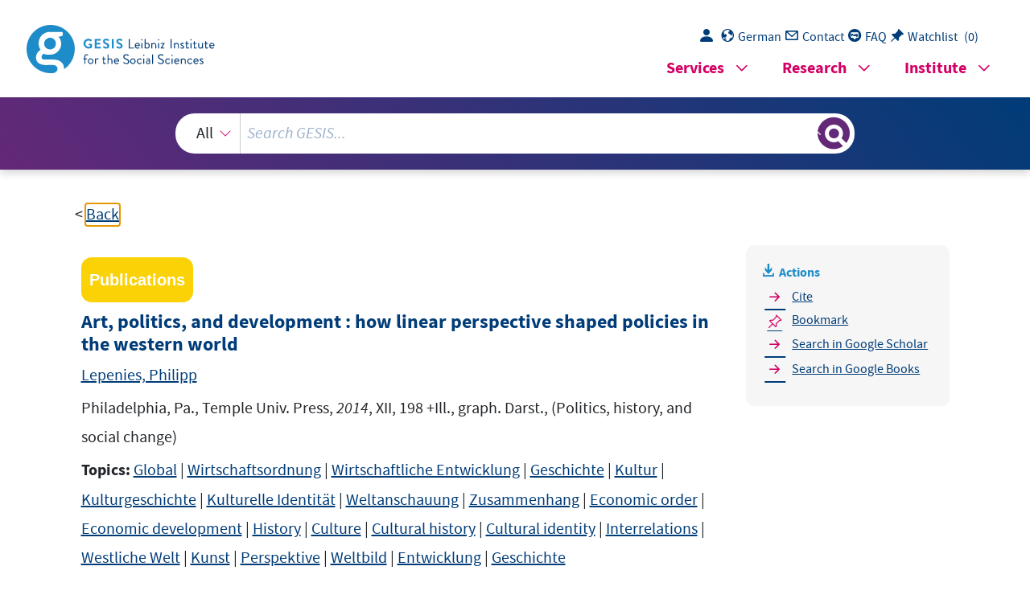

--- FILE ---
content_type: text/html; charset=UTF-8
request_url: https://search.gesis.org/services/get_stella_recommendation.php?doc_id=bszbw-wao-407183183&click_path=bszbw-wao-407183183&hostType=prod
body_size: 35913
content:
{"hits":{"total":{"value":10,"relation":"eq"},"hits":[{"_index":"gesis-21-01-2026-02-01-19","_id":"gesis-ssoar-18581","_version":8,"_seq_no":425291,"_primary_term":1,"found":true,"_source":{"title":"\"Varieties of Postcommunist Capitalism\": der Einfluss der Europ\u00e4ischen Integration","id":"gesis-ssoar-18581","date":"2008","date_recency":"2008","abstract":"\"Kulturelle Erkl\u00e4rungsmomente werden in j\u00fcngeren Analysen der osteurop\u00e4ischen Transformation st\u00e4rker gewichtet als in den fr\u00fchen Theorien des \u00dcbergangs zu Markt und Demokratie. Das hat seinen guten Grund in der Diversit\u00e4t der postkommunistischen Gesellschaften, von denen keine dem neoliberalen Drehbuch 'radikaler Reformen' gefolgt ist. Zu Recht werden daher kulturelle Faktoren f\u00fcr die unterschiedlichen Gestalten verantwortlich gemacht, die der Kapitalismus in Osteuropa hervorgebracht hat. Doch was ist in diesem Zusammenhang unter 'Kultur' zu verstehen, und welche Erkl\u00e4rungskraft sollte man 'kulturellen Faktoren' in gesellschaftlichen Kontexten beimessen? Offenbar unzureichend ist eine Residualkategorie von 'Kultur', die unerwartete Divergenzen innerhalb der Region, m\u00e4\u00dfiges Wachstum, schwache Zivilgesellschaften, endemische Korruption, d.h. all jene Erscheinungen ad hoc abdecken soll, die in den Theorien der ersten Generation nicht vorgesehen waren. Ebenso wenig hilfreich ist ein normativistischer Kulturbegriff, der 'Europa' als einen im Osten (noch) unzureichend implementierten kulturellen Code versteht und demgem\u00e4\u00df imperfekte Demokratien, \u00fcberholte Souver\u00e4nit\u00e4tsanspr\u00fcche, einen spezifisch \u00f6stlichen Nationalismus oder zivilisatorische Inkompetenz konstatiert. Angemessener scheint es, gesellschaftliche Kultur als Cluster generalisierter Werte und Symbolisierungen zu begreifen, die in die Bewertung institutioneller Ordnungen einflie\u00dfen und Interpretationen der Vergangenheit und Zukunftsentw\u00fcrfe bereitstellen. In Zeiten radikalen Wandels brechen die in Kulturen immer auch angelegten Konflikte auf. Die postkommunistischen Gesellschaften befinden sich einem fortlaufenden Prozess der kulturellen Transformation, in dem konkurriende Reinterpretationen gesellschaftlicher Ordnung aufeinanderprallen. Zwei Konfliktlinien verdienen besondere Aufmerksamkeit, da sie sich in unterschiedliche Konzeptionen politischer Legitimation und sozialer Integration artikulieren: Erstens die Gewichtung zwischen nationaler Identifikation und (supranationaler) europ\u00e4ischer Integration; zweitens die Vermittlung zwischen Marktliberalisierung und egalit\u00e4rem Wertmuster. Eine Analyse dieser Konfliktlinien f\u00fchrt zu einem vielschichtigen Ergebnis, das sich nicht auf eine lineare Vorstellung von 'Europ\u00e4isierung' abbilden l\u00e4sst - nicht zuletzt, weil eine einheitliche Interpretation 'Europas' schwer zu haben ist.\" (Autorenreferat)","portal_url":"http:\/\/www.ssoar.info\/ssoar\/handle\/document\/18581","type":"publication","topic":["Kapitalismus","Transformation","Wertorientierung","Begriff","Marktwirtschaft","kulturelle Faktoren","Europa","europ\u00e4ische Integration","Liberalisierung","Europ\u00e4isierung","Legitimation","politische Theorie","EU","Wert","Konflikt","postkommunistische Gesellschaft","Einfluss","Demokratisierung","Kultur","Nationalismus","Osteuropa"],"person":["M\u00fcller, Klaus"],"person_sort":"M\u00fcller","source":"In: Die Natur der Gesellschaft: Verhandlungen des 33. Kongresses der Deutschen Gesellschaft f\u00fcr Soziologie in Kassel 2006. Teilbd. 1 u. 2, Campus Verl., Frankfurt am Main, 2008, 3975-3984","links":[{"label":"URN","link":"http:\/\/nbn-resolving.de\/urn:nbn:de:0168-ssoar-155222"}],"subtype":"in_proceedings","publisher":"Campus Verl.","document_type":"Sammelwerksbeitrag","institutions":["DGS"],"coreAuthor":["M\u00fcller, Klaus"],"coreEditor":["Rehberg, Karl-Siegbert"],"coreCorpEditor":"Deutsche Gesellschaft f\u00fcr Soziologie (DGS)","coreSjahr":"2008","corePublisher":"Campus Verl.","coreSatit":"Die Natur der Gesellschaft: Verhandlungen des 33. Kongresses der Deutschen Gesellschaft f\u00fcr Soziologie in Kassel 2006. Teilbd. 1 u. 2","coreIsbn":"978-3-593-38440-5","publishLocation_str_mv":"Frankfurt am Main","coreLanguage":"de","urn":"urn:nbn:de:0168-ssoar-155222","data_source":"GESIS-SSOAR","index_source":"GESIS-SSOAR","database":"SSOAR - Social Science Open Access Repository","link_count":1,"gesis_own":1,"fulltext":1,"metadata_quality":10,"full_text":"                                   \u00bbVarieties of Postcommunist Capitalism\":   Der Einfluss der Europ\u00e4ischen Integration  Klaus M\u00fcller  Von M\u00e4rkten zu Institutionen: Theorien der zweiten Generation  Die Frage nach den \u00bbVarieties of Capitalism\" in Osteuropa hat einen fruchtbaren  Ausweg aus den festgefahrenen Kontroversen der 1990   sch\u00e4ftsfeldern schaffen, gleiche Eigentumsrechte gesprechen: Die Fixierung auf M\u00e4rkte und Wahlen wurdelitik operierten, so als seien diese PolitikvariantSichtweise durchgesetzt (s. B\u00f6nker\/M\u00fcller\/Pickel 20gen, die mit dem voluntaristischen Schema \u009bradikalenit\u00e4t von Reformpolitik betonte. Danach ist die Traabh\u00e4ngig. In den sp\u00e4ten 1990er Jahren hat sich eine\u00f6konomischen Empirismus und einer politikwissenschaman sich zur\u00fcck, dann war die Transformationsforschme an ihre faktischen Auswirkungen r\u00fcckgekoppelt, sDifferenzierung abgebildet werden kann:  zu nehmen sind. Andererseits kann man von einer insder postkommunistischen Institututionensysteme nichEinfluss keineswegs desinteressiert gegen\u00fcber, so ddungssituationen, sondern l\u00e4ngere Zeitr\u00e4ume oder augruppen eingeladen hatten. Die in den neu geschaffeneuer Mittelklassen als vielmehr zur Okkupation der\u00fcbereilte  Entstaatlichungen  pr\u00fcfen,  die  weniger  zu Systemwechsels gerecht verteilen will. Personen  standen  der  historisch  einmaligen  Neuvertedie die institutionellen Voraussetzungen f\u00fcr einen rechtliche Rahmenbedingungen und vertrauenschaffend(in Absetzung von von Institutionalisierungsproblemen erweitert. Unte Praktisch gewendet, lief dies auf eine revidierte pGovernment) richtete sich die Aufmerksamkeit auf Korruption, Second Generations Reforms en allein von Elitenentscheidungen  ass die spezifische Problematik  r\u008b versus \u009bgradueller\u008b Reformpo- r dem Stichwort von w\u00e4hrleisten und die Lasten des gf\u00e4higkeit politischer Program-olitische Programmatik hinaus, 03), die einerseits die Endoge- fairen Zugang zu neuen Ge- nen Institutionen agierenden ch Reformzyklen in den Blick  Gesetzgebung durch Macht- selbstorganisierter  Aktivit\u00e4t o dass nicht allein Entschei- ung zwischen einem makro-  soziologisch informiertere er Jahre aufgezeigt. Erinnert t auf die Logik funktionaler  ftlichen Transitologie gefan- auf ein breiteres Spektrum  e Institutionen.  ilung  von  Eigentum und  titutionalistischen Wende  sollen nicht zuletzt Governance   3976  AD- HO C-GRU PPE: DIE N AT U R  U ND CHARAKT ERIST IKA  \u00bbSince a country\"s institutions are the result of a complex interaction of economic and political factors, as well as its history and culture, they are likely to be quite persistent. Changing institutions  can be a slow and difficult process, requiring both significant domestic political will and more fundamental measures to reduce the opportunity and incentives for particular groups to capture economic rents. Indeed, if the underlying causes of institutional weaknesses are not addressed, reform  efforts may well have little effect on institutional outcomes, with changes in one institution simply  being offset by changes in another.\" (IMF 2005: 127)  Damit r\u00fccken dann auch theoretische Fragen \u00bbzweiter Ordnung\" in den Vordergrund: nach den Pfaden institutionellen Wandels, nach institutionellen Komplementarit\u00e4ten und  der Vielgestaltigkeit von Institutionensystemen. Zu ihrer Kl\u00e4rung  bieten sich jene Ans\u00e4tze einer Betrachtung der institutionellen Variet\u00e4t westlicher  Gesellschaften an, die parallel zu den postkommunistischen Transformationen entstanden sind und unter dem Titel der Varieties of Capitalism die klassisch soziologische Frage nach funktionalen Alternativen in einer theoretisch ambitionierten  Begrifflichkeit aufnehmen.  Die in den westlichen L\u00e4ndern eingeschlagenen wirtschaftspolitischen und institutionellen Strategien, so der Ausgangspunkt der j\u00fcngeren vergleichenden politischen \u00d6konomie, erzielten unterschiedliche Erfolge, was die Bereitstellung \u00f6ffentlicher G\u00fcter, die sozialen Sicherungssysteme, die Gestaltungsmacht staatlicher Institutionen, die Innovationsf\u00e4higkeit der Unternehmen und die Formen gesellschaftlicher Konfliktaustragung angeht. Von daher kann es keine einfachen Antworten  auf die Voraussetzungen wirtschaftlichen Wachstums geben, und auch die Ma\u00dfst\u00e4be f\u00fcr erfolgreiche Reformen sind mehrdimensional. Die Forschungsperspektive  richtet sich auf institutionelle Variationen und komparative institutionelle Vorteile  in der Koordination verschiedener Entscheidungsbereiche, durch die gesellschaftliche Koh\u00e4renz erzielt werden kann.   In diesem Sinn hat die Literatur zu den Varieties of Capitalism zahlreiche \u00bbinstitutionelle Variablen\" und \u00bbLogiken institutioneller Arrangements\" herausgearbeitet,  die das Profil der politischen \u00d6konomie eines Landes charakterisieren: Modi der  Koordination, Regeln zur Herstellung individueller und kollektiver Bindungen, Formen des Austauschs, der Konfliktaustragung und der Organisation (Kitschelt u.a.  1999; Hall\/Soskice 2001). Theoretischen Fortschritt erhoffen die Vertreter dieses  Ansatzes von der Erkenntnis, dass die soziale Konfiguration, der \u00bbStil\" eines Landes  bzw. einer Region \u00fcber Marktbeziehungen hinaus auf sozialen Systemen der Produktion beruht, in die geteilte Auffassungen von Fairness, moralische Prinzipien  und Traditionen eingehen, die symbolisch verankert sind, organisatorisch strukturiert und politisch verteidigt werden (Hollingsworth\/Boyer 1997: 2).   Genau darin liegt ihre Relevanz f\u00fcr eine Theorie der Transformation: Die postkomministischen Gesellschaften waren vor die Aufgabe gestellt, aus einer Situation       M \u00dc LLE R: \u00bbVAR IET IES  O F PO ST CO MM U N IST  CAP IT A L ISM\"  3977   der Desintegration und des Bruchs heraus neue Formen der Vergesellschaftung zu  entwickeln.  Varianten des postkommunistischen Kapitalismus  Aus soziologischer Sicht erschien die Erwartung, dass die postkommunistischen  L\u00e4nder dem Drehbuch radikaler Marktreformen folgen w\u00fcrden, von vornherein  suspekt. David Stark hat fr\u00fch hat auf die Defizite des neoliberalen Reformdiskurses  und daraus resultierende Fehleinsch\u00e4tzungen hingewiesen: Nicht vertraut mit der  institutionellen Logik der kommunistischen Systeme, sei er schlicht von deren Implosion ausgegangen; die bew\u00e4hrten westlichen Modelle w\u00fcrden rasch in das institutionelle Vakuum aufgesogen, alte Routinen den neuen Anreizstrukturen angepasst.  Irritiert vom Dogma spontaner Selbstorganisation, wurden die komplexen institutionellen Voraussetzungen erfolgreicher Marktwirtschaften ignoriert. Unter postkommunistischen Bedingungen aber war zu erwarten, dass alte Interessengruppen  und informelle Strukturen die Einf\u00fchrung marktf\u00f6rmiger Institutionen zutiefst pr\u00e4gen w\u00fcrden. Kein Bruch mit der Vergangenheit, sondern je nach kommunistischer  Vorgeschichte spezifische Rekombinationen alter und neuer Koordinationsformen  w\u00fcrden  verschiedene  Entwicklungspfade  er\u00f6ffnen,  die  durch  unterschiedliche  Grenzziehungen zwischen privatem und \u00f6ffentlichem Sektor, Interaktionsformen  zwischen heimischen Unternehmen und ausl\u00e4ndischen Investoren etc. gekennzeichnet seien (Stark\/Bruszt 2001).  Die Transformationsforschung verdankt einem solchen, historisch fundiertem  Institutionalismus zum ersten soziologisch konkretisierte Analysen des Gewicht der  kommunistischen Vorgeschichte, zum zweiten eine Vorstellung davon, wie formelle  und informelle Institutionen und Netzwerke in Wandlungsprozessen ineinander  greifen und zum dritten, wie ein Institutionentransfer in unterschiedliche gesellschaftliche Kontexte hinein gegenl\u00e4ufige Wirkungen erzeugen kann. Weniger ist  \u00fcber die Gestalt der neu entstehenden Institutionensysteme zu erfahren, denn die  Konzepte der Rekombination von alten und neuen Elementen, der bricolage, und hybrider Regeln sind zu schwach, um hier\u00fcber Prognosen abgeben zu k\u00f6nnen. Stark  konnte aufgrund seiner Aversion gegen teleologische Vorstellungen nicht einsch\u00e4tzen, welche Auswirkung die Zielorientierung auf den Beitritt zur Europ\u00e4ischen  Union auf den Transformationsprozess der CEE-8 haben w\u00fcrde, der Blick auf  Netzwerke  und  Seilschaften  untersch\u00e4tzte  den  strukturierenden  Einfluss  von  Institutionentransfers.  Einen wichtigen Schritt, um historisch pfadabh\u00e4ngige Transformationen auf die  Herausbildung  spezifischer  Institutionensysteme  zu beziehen,  hat  David  Lane     3978  AD- HO C-GRU PPE: DIE N AT U R  U ND CHARAKT ERIST IKA  (2005; vgl. Lane\/Myant 2007) vollzogen, indem er den Variety of Capitalism-Ansatz  auf jenen \u00bbfootprint\" bezieht, den die sozialistische Modernisierung in Osteuropa  hinterlassen hat. Lane konstatiert zun\u00e4chst einen Mangel an marktkomplement\u00e4ren  Institutionen sowie schwache Unternehmerklassen mit geringer Marktorientierung.  Das Spektrum postkommunistischer L\u00e4nder wird danach klassifiziert, in welcher  Gestalt und in welchem Ausma\u00df sie den institutionellen Unterbau f\u00fcr tragf\u00e4hige  Marktwirtschaften gleichsam nachliefern, um vor diesem Hintergrund das Profil des  russischen Kapitalismus und seine Differenzen zu anderen L\u00e4ndern der Region  empirisch zu operationalisieren. Anhand des Transnationalisierungsgrads, der Zusammensetzung der Exporte, der Art der Unternehmensfinanzierung, der Arbeitslosigkeit und der Ungleichheitsdynamik lassen sich einerseits klare Unterschiede zu  westlichen Varianten des Kapitalismus andererseits deutliche intraregionale Differenzen ausmachen. Wie die postkommunistischen Spielarten des Kapitalismus mit  den Strukturen der politischen Systeme und dem vorherrschenden gesellschaftlichen Bewusstsein vermittelt sind, l\u00e4sst Lane allerdings offen. Andere Autoren haben weitere politische und Wohlfahrtsindikatoren hinzugef\u00fcgt und anhand von  mehr als 60 Messgr\u00f6\u00dfen L\u00e4ndercluster identifiziert, unter denen die Gruppe der  CEE-8 klar hervorsticht. Dies nun insbesondere in politischer Hinsicht: Hier finden  wir  pluralistische  Demokratien  mit  vergleichsweise hohen  sozialstaatlichen  Ausgaben. Der Abstand der Produktionssystems dieser Gruppe zu den postindustriellen L\u00e4ndern Westeuropas markiert zugleich eine neue Grenze innerhalb der  erweiterten EU (McMenamin 2004).  Je mehr Indikatoren in die Charakterisierung von L\u00e4ndern und L\u00e4ndergruppen  eingehen und auf diesem Weg die verf\u00fcgbaren Daten sinnvoll strukturieren, desto  klarer treten allerdings die theoretischen Grenzen des Ansatzes zutage. Die konkrete Analyse institutioneller Komplementarit\u00e4ten wird durch statistische Cluster ersetzt, mit der Folge, dass \u00fcber die Anzahl von L\u00e4ndertypen und ihre Abgrenzung  keine \u00dcbereinkunft besteht; die \u009bLogiken\u008b der Koordination bleiben unscharf, Politik wird tendenziell auf Regulation verk\u00fcrzt, Demokratisierung wird nicht eigens  problematisiert. \u00bbKultur\" fungiert als eine Residualkategorie, die funktional auf die  \u009bEinbettung\u008b von M\u00e4rkten, auf die Herstellung von \u009bVertrauen\u008b und die Senkung von  \u009bTransaktionskosten\u008b bezogen ist. Der historisch einmalige Prozess des Institutionentransfers nach Osteuropa und der formative Einfluss der EU-Integration auf die  Neuordnung der Region werden allenfalls beil\u00e4ufig erw\u00e4hnt.   Die konstitutive Rolle kultureller Muster f\u00fcr die Deutung der postkommunistischen Situation, f\u00fcr die diskursive und symbolische Konfliktverarbeitung und die  Legitimation neuer Institutionen steht dagegen im Zentrum makrosoziologischer  Analysen des Aufbaus komplexer Institutionensysteme. In diesem Kontext gewinnt  Shmuel Eisenstadts Theorie der Codekonfigurationen ihre Bedeutung (vgl. M\u00fcller  1999).  Ihr  zufolge  sind  Symbole  und  Symboltraditionen  das  Medium,  in dem       M \u00dc LLE R: \u00bbVAR IET IES  O F PO ST CO MM U N IST  CAP IT A L ISM\"  3979  Gesellschaften und gesellschaftliche Gruppen die in Zeiten radikalen Wandels unvermeidbaren Krisen und Konflikte verarbeiten. Diese Symbolisierungen artikulieren Bewertungen der Realit\u00e4t im Hinblick auf zuk\u00fcnftige Zust\u00e4nde und organisieren  kraft dieser Zielorientierung die Bereitschaft zur Teilnahme an Ver\u00e4nderung. \u00dcber  den Status kultureller Wertmuster hinaus enthalten sie programmatische Anleitungen zur Verteilung \u00f6konomischer und politischer Ressourcen, \u00fcber das Verh\u00e4ltnis  von Macht und Solidarit\u00e4t, Gleichheit und Hierarchie. Vor diesem Hintergrund liegt  es nahe, die \u00dcbernahme des westeurop\u00e4ischen Regelwerks als eine relativ sp\u00e4te  Konkretisierung des dominanten Wertmusters zu interpretieren, aus dem der zentraleurop\u00e4ische Postkommunismus seine Orientierung gewann, w\u00e4hrend im postsowjetischen Raum die kulturellen Voraussetzungen f\u00fcr seine \u00dcbernahme fehlten.   Zur kulturellen Codierung der europ\u00e4ischen Integration  Welchen Erkenntnisgewinn also bringt ein makrosoziologischer Begriff des Aufbaus komplexer Institutionensysteme mit sich, wenn man ihn auf die erweiterte  Europ\u00e4ische Union appliziert? Zun\u00e4chst, dass wir es nicht nur mit Markterweiterungen, Institutionentransfers oder einem weiteren funktionalen Integrationsschritt  zu tun haben. Transfers von Institutionen und Regelsystemen sind historisch gesehen nur unter sehr spezifischen Bedingungen erfolgreich gewesen. Aus vergleichenden Forschungen wissen wir, dass dabei die Rezeptivit\u00e4t und die Elitenkonstellation  der Empf\u00e4ngerl\u00e4nder sowie der \u00dcbertragungsmodus eine entscheidende Rolle spielen (Berkowitz u.a. 2000).  Was die Rezeptivit\u00e4t angeht, so l\u00e4sst sich die Grenze, die Osteuropa durchzieht,  zun\u00e4chst an unterschiedlichen Staatskapazit\u00e4ten, zugleich aber auch an unterschiedlichen Staatsverst\u00e4ndnissen festmachen. W\u00e4hrend sich die CEE-8 Staaten durch  Akte nationaler Neugr\u00fcndung in Absetzung von Moskau stabilisierten, desintegrierten die staatlichen Institutionen im postsowjetischen Raum, die Gesellschaften fielen auf neo-patrimoniale Netzwerke von Patron-Klient-Beziehungen zur\u00fcck. In dieser Umwelt eine koh\u00e4rente Reformpolitik oder gar zivile Selbstorganisation zu  erwarten, war illusorisch. Erst nach einem Jahrzehnt unschl\u00fcssiger Politikans\u00e4tze  wurde Staatlichkeit als das zentrale Problem der Russischen Transformation erkannt  und eine - ihrerseits h\u00f6chst ambivalente - Rezentralisierung von Macht eingeleitet  (vgl. M\u00fcller 2003). Und hier liegt zugleich die prinzipielle Differenz zwischen den  europ\u00e4ischen und den fern\u00f6stlichen Varianten der Transformation: China und  Vietnam nutzten die Kontinuit\u00e4t eines autorit\u00e4ren Staats f\u00fcr neo-merkantilistische  Exportstrategien; eine demokratische Transition oder sozialstaatliche Inklusion war  von vornherein keine Option.     3980  AD- HO C-GRU PPE: DIE N AT U R  U ND CHARAKT ERIST IKA  Der relative Erfolg der CEE-8 l\u00e4sst sich also zun\u00e4chst mit der Rezeptivit\u00e4t ihrer  Politik f\u00fcr Institutionentransfer erkl\u00e4ren. Kligman und Szelenyi (2002: 11ff. bes.  Tab. 1.1.) f\u00fchren die zentraleurop\u00e4ische und baltische Variante des postkommunistischen Kapitalismus darauf zur\u00fcck, dass hier ein neo-liberaler Kapitalismus von  au\u00dfen, auf dem Weg ausl\u00e4ndischer Direktinvestitionen und Liberalisierungsvorgaben verhindert hat, dass sich alte Eliten in den neuen Institutionen festsetzen und  das Parteiensystem dominieren konnten. Aufgekl\u00e4rte Technokraten schlagen demnach im B\u00fcndnis mit kritischen oder patriotischen Intellektuellen und unter partieller Einbindung der Arbeiterklasse die Parteib\u00fcrokraten alten Typs. \u00bbNeoliberal\" war  dabei eher die Rhetorik als der faktische Zuschnitt der Reformpolitik. In der Realit\u00e4t wurde die Richtung der Reformen durch das Ziel des EU-Beitritts und die daf\u00fcr  vorgegebenen institutionellen Kriterien bestimmt - also gerade nicht durch die  Mikrodynamik deregulierter M\u00e4rkte. Warum aber ist das im internationalen Vergleich durchaus  riskante Projekt, verunsicherten Gesellschaften von au\u00dfen her  Staatsfunktionen anzutragen, im zentraleurop\u00e4ischen Fall auf fruchtbaren Boden gefallen, in sehr vielen anderen F\u00e4llen aber nicht? Was erkl\u00e4rt die gerade hier gegebene  Rezeptivit\u00e4t? Entscheidend f\u00fcr die Bereitschaft zu diesem Institutionentransfers  und die mit ihm verbundenen Zumutungen war seine kulturelle Codierung und  seine Interpretation als \u00bbEurop\u00e4isierung\". Nur unter diesem Vorzeichen konnten  die Konditionalit\u00e4ten der EU mit der nationalen Rekonstitution und dem Selbstverst\u00e4ndnis der Reformstaaten (hinreichend) kompatibel gemacht werden.  Die Systematik der EU-Anforderungen ist allgemein bekannt. Gleichwohl wurde sie h\u00e4ufig missverstanden und aus falschen Gr\u00fcnden kritisiert - als Weg in die  Knechtschaft der Br\u00fcsseler B\u00fcrokratie oder als \u00bbharter Schlag gegen den nationalen  Stolz\" (Moravcsik\/Vachudova 2003: 47). Umgekehrt bef\u00fcrchteten Kosmopoliten  wie  J\u00fcrgen  Habermas,  dass  die  Osterweiterung  ein  \u00fcberholt  nationalistisches  Souver\u00e4nit\u00e4tsverst\u00e4ndnis in die postnationale EU hineinschleusen w\u00fcrde.   Einw\u00e4nde dieser Art verkennen einerseits den Sinn einer institutionellen Transformationsstrategie und  die  durch  sie abgefangenen Instabilit\u00e4ten; andererseits  untersch\u00e4tzen sie die kulturelle Affinit\u00e4t zwischen der alten EU und ihren neuen  Mitgliedern. Die j\u00fcngst einer vielleicht doch \u00fcbereilten Osterweiterung zugeschriebenen Konflikte werden besser verst\u00e4ndlich, wenn man sie nicht als Aufeinanderprallen von West und Ost begreift, sondern als konfligierende Interpretationen  einer dessen, wie die notwendigerweise diffuse Vorstellung der \u00bbZugeh\u00f6rigkeit zu  Europa\" zu konkretisieren sei, wobei ich mich hier auf drei Aspekte beschr\u00e4nke.  Zum ersten sollte man das EU-Regelwerk als ein \u00f6ffentliches Gut begreifen, auf  das die osteurop\u00e4ischen Regierungen zur\u00fcckgreifen konnten, um die bei der Neukonstitution von Institutionen notwendigerweise anfallenden Suchkosten und Konflikte zu minimieren. Die Verabschiedung EU-relevanter Gesetze musste nicht den  zeitaufwendigen Weg durch Aussch\u00fcsse und Parlamente durchlaufen. Die Unbe-      M \u00dc LLE R: \u00bbVAR IET IES  O F PO ST CO MM U N IST  CAP IT A L ISM\"  3981  stimmtheiten des EU-Regelwerks lie\u00dfen Spielr\u00e4ume f\u00fcr unterschiedlich zugeschnittene Systeme, um den spezifischen Traditionen der einzelnen L\u00e4nder gerecht zu  werden (Raik 2004). Man kann seine \u00bb\u00dcbersetzung\" in nationales Recht also durchaus von einer blo\u00dfen \u00dcbernahme unterscheiden. Der Code der \u00bbEurop\u00e4isierung\"  hat auf dem Weg einer Reinterpretation von Staatlichkeit die Handlungsf\u00e4higkeit  und zugleich die Legitimation der Politik erh\u00f6ht.  In Russland dagegen zogen polarisierte Auffassungen \u00fcber die Regeln von Politik und \u00d6konomie erratische Kurswechsel nach sich. In den postsowjetischen Republiken fielen die Staatskapazit\u00e4ten auf das Niveau von Entwicklungsl\u00e4ndern. Der  unter Wladimir Putin wiederbehauptete russische Staat begreift sich nun als \u00bbsouver\u00e4ne Demokratie\" - weniger im staatsrechtlichen Sinn, denn als Verk\u00f6rperung \u00f6konomischer und geopolitischer Macht, deren kulturelle Identit\u00e4t durch eine nationale  Elite (mit der Orthodoxie als integralem Bestandteil) repr\u00e4sentiert wird (Krastev  2006). Zu dieser Denkweise passt, dass Putin in bewusster Absetzung zur EU die  Schanghai-Cooperation als \u00bbNeues Modell f\u00fcr erfolgreiche internationale Kooperation\" empfiehlt  -  als  Zusammenarbeit  \u00bbeinzigartiger  Zivilisationen\u00bb,  die  einen  \u00bbherausragenden Beitrag zum universellen kulturellen Erbe\" geleistet h\u00e4tten (Putin  2006).  Auf einer generalisierten, politisch-kulturellen Ebene lag eine zweite Erfolgsbedingung der zentraleurop\u00e4ischen Transformation - die Br\u00fccke zwischen der egalit\u00e4ren Tradition der zentraleurop\u00e4ischen Gesellschaften und einem wie immer diffusen \u00bbeurop\u00e4ischen Sozialmodell\". In den CEE-8 war die staatliche Rekonstruktion  weniger in Diskurse \u00fcber Macht als in Diskurse \u00fcber Gerechtigkeit, Solidarit\u00e4t und  Kompensation eingebettet. Hier und den baltischen L\u00e4ndern sind die sozialen  Transfers - unabh\u00e4ngig von der Zusammensetzung der Regierungen - im Verlauf  des letzten Jahrzehnts gestiegen. Die Zunahme von Armut und sozialen Ungleichheiten hielt sich, im Kontrast zu Russland und der Ukraine, in Grenzen.  Zum dritten ging die erh\u00f6hte Handlungsf\u00e4higkeit der zentraleurop\u00e4ischen Politik mit einer \u00fcberraschenden Rekonstruktion der politischen Kultur zusammen: mit  einer Europ\u00e4isierung des \u00bb\u00f6stlichen Nationalismus\". Die kombinierte Macht extern  vorgegebener Normen und Anreize hat Minderheitenrechte selbst gegen massiven  internen  Widerstand  durchgesetzt  (Kelley  2004).  Ethnische  Selbstbehauptung,  Xenophobie  als  Regierungsprogramm  und  alte  Grenzstreitigkeiten  blieben  im  Gro\u00dfen und Ganzen auf das auseinander fallende Jugoslawien beschr\u00e4nkt. Die Parteien-Systeme der CEE-8 sind nicht durch ethnische Polarisierung dominiert. Zwar  sind Konflikte zwischen nationaler Identit\u00e4t und einer \u00bbEurop\u00e4isierung\" der politischen Kultur auch in ihnen pr\u00e4sent, nationaler Widerstand gegen Europa aber war  eher eine Hoffnung rechtsgerichteter Populisten als politische Realit\u00e4t (vgl. M\u00fcller\/  Pickel 2007).     3982  AD- HO C-GRU PPE: DIE N AT U R  U ND CHARAKT ERIST IKA  Andauernde Kulturkonflikte - Vergleiche in gegenl\u00e4ufiger  Richtung  Wenn auch die Beitrittsl\u00e4nder im Vergleich zu ihren \u00f6stlichen Nachbarn eine erfolgreiche Variet\u00e4t des postkommunistischem Kapitalismus darstellen, brechen nicht  doch innerhalb der erweiterten EU tiefgreifende Konflikte auf? Sind nicht die  gegenw\u00e4rtigen Regierungskrisen, dubiosen Koalitionen und au\u00dferparlamentarischen  Aktionen doch ein Beweis f\u00fcr die Instabilit\u00e4t der Region? Wird Polen die Verpflichtung zum Beitritt in die Euro-Zone einhalten wollen, oder zeichnet sich hier ein  xenophober Nationalismus ab, der im Beitrittsprozess nur strategisch zur\u00fcckgestellt  war?  Lassen  weitergehende  Reformanstrengungen  nicht  bereits  messbar nach?  (World Bank 2006). Bedauert die EU nicht r\u00fcckblickend ihrerseits das zu laxe Erweiterungsverfahren, wenn sie von der Notwendigkeit eines \u00bbneuen Erweiterungskonsenses\" spricht? Sollten f\u00fcr die erweitere EU nicht ohnehin eher EU-Ma\u00dfst\u00e4be  gelten, als \u00fcberholte Vergleiche mit der postsowjetischen Konfliktzone?  Ohne die angedeuteten Gefahren zu untersch\u00e4tzen, sollte man sie doch nicht  \u00fcberdramatisieren - und hier hilft gelegentlich ein vergleichender Blick in westlicher  Richtung. Auch fr\u00fchere Episoden der europ\u00e4ischen Integration waren nicht krisenfrei; der Code der \u00bbEurop\u00e4isierung\" wurde auch in den L\u00e4ndern des alten Europa  unterschiedlich operationalisiert. Es ist daher unangemessen, die Solidit\u00e4t der alten  EU gegen im Kontrast zu den unsicheren Neuzug\u00e4ngen zu hoch zu stilisieren.  \u00d6konomische Einbr\u00fcche, Zahlungsbilanzungleichgewichte und Glaubw\u00fcrdigkeitskrisen hatten auch in der alten EU bisweilen erschreckende Dimensionen angenommen. Bis in die 1970er Jahre suchten westeurop\u00e4ische L\u00e4nder wiederholt Zuflucht  in Abwertungen und beim IWF; auch in ihnen machen sich bis in die Gegenwart  immer wieder \u00f6konomische Nationalismen breit. W\u00e4hrend Polen, Ungarn und  Tschechien den Verpflichtungen zur Vorbereitung auf den Euros nicht nachkommen, r\u00e4sonieren italienische Politiker bereits, ob Italien nicht besser die Eurozone  verl\u00e4sst.  Gravierender als \u00f6konomische Gefahren erscheint das Risiko, dass die Rhetorik  rechtsgerichteter Segmente der osteurop\u00e4ischen Politik doch noch in einen \u00bb\u00f6stlichen Nationalismus\" mit antieurop\u00e4ischer Sto\u00dfrichtung abkippt. Ich vermute hinter dieser Fassade allerdings eher einen erwartbaren Wertkonflikt zwischen nationaler Identit\u00e4t und einer \u00bbEurop\u00e4isierung\" der politischen Kultur, der auch in westlichen L\u00e4ndern anzutreffen ist. Nationalistische Formeln werden periodisch neu  aufgelegt, um W\u00e4hler zu mobilisieren oder typischerweise auch, um die je eigene  Verhandlungsposition innerhalb der EU zu erh\u00f6hen. Verglichen mit den britischen  Extravaganzen unter Margaret Thatcher verl\u00e4uft das bislang moderat: Keines der  neuen Mitglieder dr\u00e4ngt auf Ausnahmen vom EU-Vertrag wie seinerzeit London;       M \u00dc LLE R: \u00bbVAR IET IES  O F PO ST CO MM U N IST  CAP IT A L ISM\"  3983  die Umsetzung von EU-Direktiven erfolgt oft z\u00fcgiger als im alten \u00bbKern\". Eine  Konfrontation wie die zwischen Russland und Georgien, der Ukraine und Belarus  ist zwischen Ungarn und der Slowakei kaum vorstellbar. W\u00e4hrend nationalistische  Parteien immer wieder Regierungen bilden, okkupieren sie nirgends das politische  System. Ein antistaatlicher Terrorismus nationalistischer Gruppen, wie in Spanien,  auf Korsika oder in Nordirland, blieb den CEE-8 erspart.   Tats\u00e4chlich hat der mittelosteurop\u00e4ische Nationalismus eine tiefgreifende Transformation durchlaufen  und  die  Zugeh\u00f6rigkeit zum modernen Europa in seine  Identit\u00e4t eingebaut. Die Beitrittsl\u00e4nder waren zu dem f\u00fcr Staaten h\u00f6chst ungew\u00f6hnlichen Schritt bereit, essentielle Hoheitsrechte an supranationale Gremien zu delegieren. Diese  - im politischen Prozess keineswegs reibungslose - Erweiterung  nationaler Identit\u00e4t um eine europ\u00e4ische Dimension war nicht nur das Werk abgehobener Eliten. Aufschlussreich f\u00fcr die fortgeschrittene Europ\u00e4isierung der politischen Kultur ist die Einstellung der Bev\u00f6lkerungen zu den europ\u00e4ischen Institutionen: In  allen  neuen Mitgliedsl\u00e4ndern wird die Demokratie auf europ\u00e4ischer  Ebene h\u00f6her eingesch\u00e4tzt als die im je eigenen Land; die Unterst\u00fctzung f\u00fcr einen  europ\u00e4ischen Verfassungsvertrag lag \u00fcber der Zustimmung in den alten Mitgliedsl\u00e4ndern; selbst in den sensiblen Bereichen der Au\u00dfen- und Sicherheitspolitik zeigen  sich klare Pr\u00e4ferenzen f\u00fcr europ\u00e4ische gegen\u00fcber nationalen L\u00f6sungen. Europaweit  wird die vergr\u00f6\u00dferte EU als \u00bbguter Weg zur Vereinigung des Kontinents\", als Ausdruck gemeinsamer Interessen und Werte begr\u00fc\u00dft - wenn man im Osten auch besser \u00fcber die Vorteile, im Westen besser \u00fcber die Probleme informiert zu sein meint,  ohne dies freilich \u00fcber vorproduzierte Stereotypen hinaus begr\u00fcnden zu k\u00f6nnen.  Anders ausgedr\u00fcckt: Der f\u00fcr die Europ\u00e4ische Union konstitutive Wertkonflikt zwischen nationaler Identit\u00e4t und Zugeh\u00f6rigkeit zu Europa wurde hier so ausbalanciert, dass man \u00bbEurop\u00e4isierung\" als Zugewinn nationalen Prestiges versteht (Eurobarometer 60 CC-EB 2003.4: 6-10; Eurobarometer 266, 2007: Special European  Barometer 255, 2006: 21ff.).   Ausbalanciert, aber nicht aufgel\u00f6st, denn die Institutionalisierung der EU ist  selbst ambivalent und anf\u00e4llig f\u00fcr abweichende Interpretationen. Das gilt f\u00fcr die  Arenen der Politikformulierung, die (nicht immer transparent) auf nationale, intergovernmentale und supranationale Instanzen verteilt sind. Das gilt selbst f\u00fcr den  \u00bbgemeinsamen Markt\", der in Gro\u00dfbritannien und Skandinavien aus einer Freihandelsperspektive, von Frankreich, Deutschland und Italien unter dem Gesichtspunkt  gemeinsamer  Regulierung  (\u00bbZivilisierung\")  gesehen  wird.  Die  \u00bbdrei Welten des  Wohlfahrtsstaats\" finden bequem innerhalb des \u00bbeurop\u00e4ischen Sozialmodells\" Platz.  Es bedurfte also nicht erst eines gescheiterten Verfassungsvertrags, um ins Bewusstsein zu bringen, dass der kulturelle Code der europ\u00e4ischen Integration - in vertraglichen Grenzen - unterschiedliche Konkretisierungen zul\u00e4sst. Wenn diese Grenzen  in den neuen Mitgliedsl\u00e4ndern punktuell \u00fcberschritten werden, dann sollten \u00bbWest-    3984  AD- HO C-GRU PPE: DIE N AT U R  U ND CHARAKT ERIST IKA  europ\u00e4er in der Tat schockiert sein, aber nicht, weil die Osteurop\u00e4er so verschieden,  sondern weil sie selbst ihnen so \u00e4hnlich sind\" (Motyl 2006). Wenn diese Einsch\u00e4tzung zutrifft, dann kann man die mittelosteurop\u00e4ischen Gesellschaften durchaus  dem europ\u00e4ischen Kapitalismus als eine (weitere) Sub-Variante zurechnen.  Literatur  Berkowitz, Daniel u.a. (2000), \u00bbEconomic Development, Legality, and the Transplant Effect\", CID  Working Paper, H. 39, Cambridge.  B\u00f6nker, Frank\/M\u00fcller, Klaus\/Pickel, Andreas (2003): Postcommunist Transformation and the Social  Sciences: Cross-Disciplinary Approaches, Lanham.  Hall, Peter\/Soskice, David (Hg.) (2001), Varieties of Capitalism. The Institutional Foundations of Comparative Advantage, Oxford.  Hollingsworth, J. Rogers\/Boyer, Robert (Hg.) (1997), Contemporary Capitalism, Cambridge.   IMF (Hg.) (2005), World Economic Outlook, September 2005, Building Institutions, Washington.  Kelley, Judith G. (2004), Ethnic Politics in Europe: the Power of Norms and Incentives, Princeton.  Kitschelt, Herbert (Hg.) (1999), Continuity and Change in Contemporary Capitalism, Cambridge.  Krastev, Ivan (2006), \u00bb\u009bSovereign Democracy\u008b, Russian-Style\", Open Democracy, 16. November 2006.  Kligman, Gail\/Szelenyi, Ivan (2002), Poverty and Social Structure in Transitional Societies, Berlin.  Lane, David\/Myant, Martin (Hg.) (2007), Varieties of Capitalism in Post-Communist Countries, London.  Lane,  David  (2005),  \u00bbEmerging  Varieties  of  Capitalism  in  Former  State  Socialist  Societies\",  Competition & Change, Jg. 9, H. 3, S. 227-247.  McMenamin, Ian (2004), \u00bbVarieties of Capitalist Democracies. What Difference Does East-Central  Europe Make?\", International Public Politics, Jg. 24, H. 3, S. 259-274.  Moravcsik, Andrew\/Vachudova, Milada (2003), \u00bbNational Interests, State Power and EU Enlargement\", East European Politics and Societies, Jg. 17, H. 1, S. 42-57.  Motyl, Alexander (2006), \u00bbLetter\", The Economist, 28 Oktober 2006, S. 22.  M\u00fcller, Klaus (1999), \u00bbInstitutionalisierung und Transformation\", Berliner Debatte INITIAL, Jg. 10,   H. 1, S. 4-13.  M\u00fcller, Klaus (2003), \u00bbRusslands Europ\u00e4isierung\", Osteuropa, Jg. 53, H.. 9-10, S. 1440-1455.  M\u00fcller,  Klaus\/Pickel,  Andreas  (2007),  \u00bbRaznoobrazie  Nacionalizna  v  Postkommunisticheskoj  Vostochnoj Evrope\", Vostochnoevropejskie issledovanija, Jg. 3, H. 2, im Erscheinen.  Putin,  Vladimir  (2006),  \u00bbSCO  -  a New Model of Successful International Cooperation\", in:  http:\/\/www.kremlin.ru\/eng\/speeches\/2006\/06\/14\/0014_type104017_107007.shtml (14. Juni  2006).  Raik, Kristi (2004), \u00bbEU Accession of Central and Eastern European Countries. Democracy and  Integration as Conflicting Logics\", East European Politics & Societies, Jg. 18, H. 4, 567-594.  Shleifer, Andrei,  Treisman,  Daniel  (2004),  \u00bbA  Normal  Country\", Foreign  Affairs,  Jg.  83,  H.  M\u00e4rz\/April, S. 20-38.  Stark, David\/Bruszt, L\u00e1zl\u00f3 (2001), \u00bbOne Way or Multiple Paths? For a Comparative Sociology of  East European Capitalism\", American Journal of Sociology, Jg. 106, H. 4, S. 1129-1137.       M \u00dc LLE R: \u00bbVAR IET IES  O F PO ST CO MM U N IST  CAP IT A L ISM\"  3985  World Bank (Hg.) (2006), EU8. Administrative Capacity in the New Member States. End of Innovation?,  Washington.     ","related_references":[{"view":"<a href=\"https:\/\/doi.org\/10.2139\/ssrn.183269\" target=\"_blank\">Berkowitz, L., D., . (2000). Economic Development, Legality, and the Transplant Effect\u00ab. Cambridge: CID Working Paper,(39).<\/a> <span class=\"references_pdf_link icon-gs-cv pe-1\"><\/span><a target=\"_blank\" href=\"https:\/\/dash.harvard.edu\/bitstream\/1\/39477715\/1\/039.pdf\">PDF<\/a>","pdf_url":"https:\/\/dash.harvard.edu\/bitstream\/1\/39477715\/1\/039.pdf"},{"view":"<a href=\"https:\/\/linkinghub.elsevier.com\/retrieve\/pii\/S0939362504000469\" target=\"_blank\">B\u00f6nker, F. M., Klaus\/Pickel, A. (2003). Postcommunist Transformation and the Social Sciences: Cross-Disciplinary Approaches. Lanham.<\/a> ","pdf_url":""},{"view":"<a href=\"https:\/\/doi.org\/10.1002\/j.1538-165x.2005.tb01378.x\" target=\"_blank\">Kelley, J. G. (2004). Ethnic Politics in Europe: the Power of Norms and Incentives, Princeton. Princeton, NJ: The Power of Norms and Incentives, Princeton. 1999), Continuity and Change in Contemporary Capitalism.<\/a> ","pdf_url":""},{"view":"<a href=\"\/publication\/bszbw-wao-387451137\" target=\"_blank\">Krastev, I. (2006). \u203aSovereign Democracy\u2039, Russian-Style\u00ab. Open Democracy, 16.<\/a> ","pdf_url":""},{"view":"Kligman, G. S., I. (2002). Poverty and Social Structure in Transitional Societies, Berlin. David: Lane. Competition & Change, 9(3), pp. 227-247.","pdf_url":""},{"view":"<a href=\"https:\/\/doi.org\/10.1017\/s0143814x04000170\" target=\"_blank\">McMenamin, I. (2004). Varieties of Capitalist Democracies. What Difference Does East-Central Europe Make?\u00ab. International Public Politics, 24(3), pp. 259-274.<\/a> ","pdf_url":""},{"view":"<a href=\"https:\/\/doi.org\/10.1177\/0888325402239682\" target=\"_blank\">Moravcsik, A. V., A, M. (2003). Nationa l Interests, State Pow- er, and EU Enlargement. East Eu- ropean Politics and Societies, 17(1), pp. 42-57.<\/a> ","pdf_url":""},{"view":"Motyl, A. (2006). Letter\u00ab. The Economist.","pdf_url":""},{"view":"<a href=\"\/publication\/gesis-solis-00242995\" target=\"_blank\">M\u00fcller, K. (1999). Institutionalisierung und Transformation\u00ab. Berliner Debatte INITIAL, 10(1), pp. 4-13.<\/a> ","pdf_url":""},{"view":"<a href=\"\/publication\/gesis-solis-00328244\" target=\"_blank\">M\u00fcller, K. (2003). Russlands Europ\u00e4isierung. Ein Weg in die globalisierte Moderne\". Osteuropa, 53(9), pp. 1440-1455.<\/a> ","pdf_url":""},{"view":"M\u00fcller, K. P., A. (2007). Raznoobrazie Nacionalizna v Postkommunisticheskoj Vostochnoj Evrope\u00ab. im Erscheinen. Vostochnoevropejskie issledovanija, 3(2).","pdf_url":""},{"view":"Putin, V. (2006). SCO -a New Model of Successful International Cooperation\u00ab.","pdf_url":""},{"view":"<a href=\"https:\/\/journals.sagepub.com\/doi\/10.1177\/0888325404269719\" target=\"_blank\">Raik, K. (2004). EU Accession of Central and Eastern European Coun- tries: Democracy and Integration as Conflicting Logics\". East Euro- pean Politics and Societies, 18(4), pp. 567-594.<\/a> ","pdf_url":""},{"view":"Shleifer, A., Treisman, D. (2004). A Normal Country\u00ab. Foreign Affairs, 83 pp. 20-38.","pdf_url":""},{"view":"<a href=\"https:\/\/www.journals.uchicago.edu\/doi\/10.1086\/320301\" target=\"_blank\">Stark, D., Bruszt, L. (2001). One Way or Multiple Paths: For a Compa- rative Sociology of East European Capitalism\u00ab. Review symposium. American Journal of Sociology, 106(4), pp. 1129-1137.<\/a> ","pdf_url":""},{"view":"<a href=\"https:\/\/elibrary.worldbank.org\/doi\/book\/10.1596\/978-0-8213-7155-8\" target=\"_blank\">Verheijen, T. (2007). Administrative Capacity in the New EU Member States The Limits Of Innovation? World Bank Working Paper 115. Washington: End of Innovation?.<\/a> ","pdf_url":""}],"related_research_data_search":[{"view":"Eurobarometer","link":"?study_group=EB%20-%20Flash%20Eurobarometer&type=research_data","link_reason":" versteht ( <b>Eurobarometer 60 CC-EB 2003.4: 6-10; Eurobarometer<\/b>  266, 2007 : Special European Barometer 255"}],"related_research_data_auto_Eurobarometer_2003_4":[{"link_score":17.374462,"id":"ZA3986","check":""},{"link_reason":"ausbalanciert, dass man \u00bbEurop\u00e4isierung\u00ab als Zugewinn nationalen Prestiges versteht (Eurobarometer 60 CC- <b>EB 2003.4<\/b> : 6-10; Eurobarometer 266, 2007 : Special European Barometer 255, 2006 ."},{"link_reason":"ausbalanciert, dass man \u00bbEurop\u00e4isierung\u00ab als Zugewinn nationalen Prestiges versteht (Eurobarometer 60 CC- <b>EB 2003.4<\/b> : 6-10; Eurobarometer 266, 2007 : Special European Barometer 255, 2006 ."},{"link_reason":"ausbalanciert, dass man \u00bbEurop\u00e4isierung\u00ab als Zugewinn nationalen Prestiges versteht (Eurobarometer 60 CC- <b>EB 2003.4<\/b> : 6-10; Eurobarometer 266, 2007 : Special European Barometer 255, 2006 ."}],"related_research_data_auto_Eurobarometer_266":[{"link_score":9.881479,"id":"ZA4891","check":""},{"link_reason":"man \u00bbEurop\u00e4isierung\u00ab als Zugewinn nationalen Prestiges versteht (Eurobarometer 60 CC-EB 2003.4: 6-10;  <b>Eurobarometer 266<\/b> , 2007 : Special European Barometer 255, 2006 ."},{"link_reason":"man \u00bbEurop\u00e4isierung\u00ab als Zugewinn nationalen Prestiges versteht (Eurobarometer 60 CC-EB 2003.4: 6-10;  <b>Eurobarometer 266<\/b> , 2007 : Special European Barometer 255, 2006 ."},{"link_reason":"man \u00bbEurop\u00e4isierung\u00ab als Zugewinn nationalen Prestiges versteht (Eurobarometer 60 CC-EB 2003.4: 6-10;  <b>Eurobarometer 266<\/b> , 2007 : Special European Barometer 255, 2006 ."}],"related_research_data_auto_Eurobarometer_60":[{"link_score":6.7451777,"id":"ZA2958","check":""},{"link_reason":"wurde hier so ausbalanciert, dass man \u00bbEurop\u00e4isierung\u00ab als Zugewinn nationalen Prestiges versteht ( <b>Eurobarometer 60<\/b>  CC-EB 2003.4: 6-10; Eurobarometer 266, 2007 : Special European Barometer 255, 2006 ."}],"related_research_data_auto_Krisen_und_Konflikte":[{"link_score":6.9189234,"id":"ZA6733","check":""},{"link_reason":"in dem Gesellschaften und gesellschaftliche Gruppen die in Zeiten radikalen Wandels unvermeidbaren  <b>Krisen und Konflikte<\/b>  verarbeiten."}]},"system_type":"BASE","doc_rank":1,"rid":14957847},{"_index":"gesis-21-01-2026-02-01-19","_id":"bszbw-wao-105364762","_version":1,"_seq_no":345066,"_primary_term":1,"found":true,"_source":{"title":"Kulturbegriffe und Entwicklungspolitik : U\u0308ber \"soziokulturelle Bedingungen der Entwicklung\"","id":"bszbw-wao-105364762","date":"1996","date_recency":"1996","portal_url":"http:\/\/sowiport.gesis.org\/search\/id\/bszbw-wao-105364762","type":"publication","topic":["Entwicklungsla\u0308nder","Kultur","Sprache","Kunst","Entwicklungshilfe","Auslandshilfe"],"person":["Elwert, Georg"],"person_sort":"Elwert","source":"In: Kulturen und Innovationen. \/ Hrsg. von Georg Elwert [u.a.] - Berlin : Duncker und Humblot, 1996. - (Sozialwissenschaftliche Schriften ; H. 30), S. 51-87 : Lit.Hinw. - ISBN 3-428-08632-5, Sozialwissenschaftliche Schriften ; H. 30, 1996","links":[],"subtype":"journal_article","publisher":"FIV \u2013 Fachinformationsverbund Internationale Beziehungen und L\u00e4nderkunde","database":"WAO - World Affairs Online","document_type":"Zeitschriftenaufsatz","coreAuthor":["Elwert, Georg"],"coreJournalTitle":"Kulturen und Innovationen. \/ Hrsg. von Georg Elwert [u.a.] - Berlin : Duncker und Humblot, 1996. - (Sozialwissenschaftliche Schriften ; H. 30), S. 51-87 : Lit.Hinw. - ISBN 3-428-08632-5","coreZsband":"Sozialwissenschaftliche Schriften ; H. 30","data_source":"GESIS-Literaturpool","link_count":0,"gesis_own":1,"fulltext":0,"index_source":"OUTCITE","literature_collection":"GESIS-Literaturpool"},"system_type":"EXP","doc_rank":2,"rid":14957847},{"_index":"gesis-21-01-2026-02-01-19","_id":"bibsonomy-mullerrommelferdinand1984verhltnis","_version":1,"_seq_no":335951,"_primary_term":1,"found":true,"_source":{"id":"bibsonomy-mullerrommelferdinand1984verhltnis","type":"publication","title":"Zum Verh\u00e4ltnis von neuen sozialen Bewegungen und neuen Konfliktdimensionen in den politischen Systemen Westeuropas: Eine empirische Analyse","date":"1984","date_recency":"1984","person":["M\u00fcller-Rommel, Ferdinand"],"person_sort":"M\u00fcller-Rommel","study":["Eurobarometer","Wohlfahrtssurvey"],"language":"German","source":"In Journal f\u00fcr Sozialforschung, 24, 441-454, 1984","coreEditor":"","corePublisher":"","coreSatit":"","coreJournalTitle":"Journal f\u00fcr Sozialforschung","corePagerange":"441-454","coreZsband":"24","coreZsnummer":"","institution":"","abstract":"","bibtex_key":"mullerrommelferdinand1984verhltnis","remarks":"(Eurobarometer)","address":"","recordurl":"","document_type":"article","tags":["1984","EB_input2014","EB_pro","Eurobarometer","FDZ_IUP","GESIS-Studie","SCOPUSindexed","article","checked","german","indexproved","input2014"],"data_source":["Eurobarometer-Bibliography"],"study_group":["EB - Standard and Special Eurobarometer"],"group_description":["Seit Anfang der siebziger Jahre erhebt die Europ\u00e4ische Kommission mit dem \"Standard and Special Eurobarometer\" regelm\u00e4\u00dfig die \u00f6ffentliche Meinung in den Mitgliedstaaten der Europ\u00e4ischen Union. Die Befragungen werden jeweils im Fr\u00fchjahr und im Herbst auf der Grundlage neuer Stichproben mit einer Gr\u00f6\u00dfe von 1000 Befragten pro Land pers\u00f6nlich durchgef\u00fchrt. F\u00fcr Nordirland und Ostdeutschland werden gesonderte Stichproben gezogen. Nach der EU-Erweiterung im Jahr 2004 werden auch die verbleibenden und die neuen Beitrittskandidaten regelm\u00e4\u00dfig in ausgew\u00e4hlte Umfragen einbezogen. Die Standard-Eurobarometer-Module fragen nach der Einstellung zur europ\u00e4ischen Einigung, zu den Institutionen und zur Politik, erg\u00e4nzt durch Messungen zu allgemeinen soziopolitischen Orientierungen sowie zu den demografischen Merkmalen der Befragten und der Haushalte. In unregelm\u00e4\u00dfigen Abst\u00e4nden befassen sich spezielle Eurobarometer-Module ausf\u00fchrlich mit Themen wie Umwelt, Wissenschaft und Technologie, Gesundheit oder Familie, soziale oder ethnische Ausgrenzung, Lebensqualit\u00e4t usw. Die \"European Communities Studies\" 1970-1973 k\u00f6nnen als Vorl\u00e4uferstudien angesehen werden, ebenso wie die \"Attitudes towards Europe\" von 1962."],"group_number":["0008"],"group_link":["http:\/\/www.gesis.org\/eurobarometer-data-service\/survey-series\/standard-special-eb\/"],"study_group_en":["EB - Standard and Special Eurobarometer"],"group_description_en":["Since the early nineteen seventies the European Commission\u00b4s \u201cStandard and Special Eurobarometer\u201d are regularly monitoring the public opinion in the European Union member countries at times. Interviews are conducted face-to-face, in each spring and each autumn, at all times based on new samples with a size 1000 respondents per country. Separate samples are drawn for Northern Ireland and East Germany. After the EU enlargement in 2004, remaining and new Candidate Countries are also regularly included in selected surveys. The Standard Eurobarometer modules ask for attitudes towards European unification, institutions and policies, complemented by measurements for general socio-political orientations, as well as by respondent and household demographics. Intermittently special Eurobarometer modules extensively address topics, such as environment, science and technology, health or family issues, social or ethnic exclusion, quality of life etc. The \u201cEuropean Communities Studies\u201d 1970-1973 can be considered forerunner studies, as well the \u201cAttitudes towards Europe\u201d from 1962."],"group_link_en":["http:\/\/www.gesis.org\/eurobarometer-data-service\/survey-series\/standard-special-eb\/"],"group_image_file":["eb_logo.jpg"],"index_source":"Bibsonomy","literature_collection":"GESIS-Literaturpool","gesis_own":1},"system_type":"BASE","doc_rank":3,"rid":14957847},{"_index":"gesis-21-01-2026-02-01-19","_id":"bszbw-wao-35616747X","_version":1,"_seq_no":354585,"_primary_term":1,"found":true,"_source":{"title":"Cultural dimensions of strategy and policy","id":"bszbw-wao-35616747X","date":"2009","date_recency":"2009","portal_url":"http:\/\/sowiport.gesis.org\/search\/id\/bszbw-wao-35616747X","type":"publication","topic":["Vereinigte Staaten","Kultur","Sprache","Kunst","Au\u00dfenpolitik"],"person":["Kim, Jiyul"],"person_sort":"Kim","source":"Carlisle Barracks\/Pa., Strategic Studies Inst., 2009, 54 S.","links":[{"label":"Volltext","link":"http:\/\/www.strategicstudiesinstitute.army.mil\/pdffiles\/PUB919.pdf"}],"subtype":"book","publisher":"FIV \u2013 Fachinformationsverbund Internationale Beziehungen und L\u00e4nderkunde","database":"WAO - World Affairs Online","document_type":"Buch","coreAuthor":["Kim, Jiyul"],"corePublisher":"Strategic Studies Inst.","coreLanguage":["Englisch (EN)"],"data_source":"GESIS-Literaturpool","link_count":0,"gesis_own":1,"fulltext":1,"index_source":"OUTCITE","literature_collection":"GESIS-Literaturpool"},"system_type":"EXP","doc_rank":4,"rid":14957847},{"_index":"gesis-21-01-2026-02-01-19","_id":"gesis-bib-52803-LP","_version":9,"_seq_no":422516,"_primary_term":1,"found":true,"_source":{"coreAuthor":["M\u00fcller-Rommel, Ferdinand"],"coredoctypelitadd":["Monographie"],"coreJournalTitle":"Journal f\u00fcr Sozialforschung","coreLanguage":["Deutsch (DE)"],"database":"GESIS - Bibliothek","data_source":"GESIS-BIB","document_type":"Zeitschriftenaufsatz","fulltext":0,"gesis_own":1,"library_location":["K\u00f6ln Zeitschriftenaufsatz"],"person":["M\u00fcller-Rommel, Ferdinand"],"person_sort":"M\u00fcller-Rommel","publisher":"GESIS","source":"In: Journal f\u00fcr Sozialforschung, Bd. 24(1984)  ; S. 441-454","study_references":["Eurobarometer","Wohlfahrtssurvey"],"subtype":"journal_article","title":"Zum Verh\u00e4ltnis von neuen sozialen Bewegungen und neuen Konfliktdimensionen in den politischen Systemen Westeuropas : eine empirische Analyse","topic":["GESIS-Studie","FDZ International","Zeitschriftenartikel"],"type":"publication","id":"gesis-bib-52803-LP","index_source":"LINK-DB-NEW","related_research_data":[{"view":"Wohlfahrtssurvey 1978","id":"ZA1141"},{"view":"Wohlfahrtssurvey 1980","id":"ZA1142"},{"view":"Wohlfahrtssurvey 1988","id":"ZA1839"},{"view":"Wohlfahrtssurvey 1984","id":"ZA1339"},{"view":"Wohlfahrtssurvey 1993","id":"ZA2792"},{"view":"Wohlfahrtssurvey 1998","id":"ZA3398"},{"view":"Wohlfahrtssurvey 1990 - Ost","id":"ZA2121"},{"view":"Flash Eurobarometer 261 (Flash eurobarometer on water)","id":"ZA4890"}],"link_count":8,"literature_collection":"GESIS-Literaturpool"},"system_type":"BASE","doc_rank":5,"rid":14957847},{"_index":"gesis-21-01-2026-02-01-19","_id":"ubk-opac-HL002416858","_version":1,"_seq_no":348378,"_primary_term":1,"found":true,"_source":{"title":"Dritte Welt und westliche Zivilisation : Grundprobleme der Entwicklungspolitik","id":"ubk-opac-HL002416858","date":"1984","date_recency":"1984","portal_url":"http:\/\/sowiport.gesis.org\/search\/id\/ubk-opac-HL002416858","type":"publication","topic":["Dritte Welt","Geschicht3","Definition","Dynamik","Entwicklungsl\u00e4nder","Entwicklungspolitik*Kulturwandel","Entwicklungspolitik","Geschichte","Entwicklungsprozessforschung*Wirtschaftswachstum","Entwicklungszusammenarbeit","Koexistenz","Kulturen","Nord-S\u00fcd-Beziehungen","Entwicklungspolitik","Unterentwicklung","Ursachen","Westliche Welt","Entwicklungspolitik","Entwicklungsl\u00e4nder","Zivilisation","Wirtschaftswachstum","Zeitbewusstsein","Dritte Welt","Westliche Welt","Zivilisation, westliche","Nord-S\u00fcd-Konflikt","Geschichte","Entwicklungspolitik","Geschichte"],"person":["Wendorff, Rudolf"],"person_sort":"Wendorff","source":"Opladen, Westdt. Verl., 1984, 504  : graph. Darst.","links":[],"subtype":"book","publisher":"USB K\u00f6ln","database":"USB K\u00f6ln - Sondersammelgebiet Sozialwissenschaften","document_type":"Buch","coreAuthor":["Wendorff, Rudolf"],"corePublisher":"Westdt. Verl.","coreIsbn":"3-531-11722-X","coreLanguage":["Deutsch (DE)"],"data_source":"GESIS-Literaturpool","link_count":0,"gesis_own":1,"fulltext":0,"index_source":"OUTCITE","literature_collection":"GESIS-Literaturpool"},"system_type":"EXP","doc_rank":6,"rid":14957847},{"_index":"gesis-21-01-2026-02-01-19","_id":"gesis-ssoar-17122","_version":4,"_seq_no":420674,"_primary_term":1,"found":true,"_source":{"title":"Sozialer Wandel und soziale Angleichung: das europ\u00e4ische Modell im globalen Wettbewerb","id":"gesis-ssoar-17122","date":"1996","date_recency":"1996","abstract":"\"Welchen Rolle kann Westeuropa in der seit 1989 radikal ver\u00e4nderten Weltordnung spielen?  Was \u00fcberhaupt ist gemeint, wenn von 'Europa' die Rede ist? In  den folgenden \u00dcberlegungen besch\u00e4ftige ich mich mit der soziologischen Seite der europ\u00e4ischen Integration. Untersucht wird, (1) wie Europa als Sozialraum eigener Art abgegrenzt werden kann, (2) ob Europa einen erkennbar eigenst\u00e4ndigen und dar\u00fcber hinaus in den Grundz\u00fcgen \u00e4hnlichen Kern sozialer Institutionen aufweist, (3) weiche Zukunftsaussichten das durch diese Institutionen gekennzeichnete 'europ\u00e4ische Modell' vornehmlich in \u00f6konomischer Hinsicht besitzt. Sind die sozialen, wirtschaftlichen und politischen Muster, wie sie sich im kontinentalen Kerneuropa herausgebildet haben, im internationalen Wettbewerb weiterhin anpassungs- und leistungsf\u00e4hig genug, um bestehen zu k\u00f6nnen?\" (Autorenreferat)","portal_url":"http:\/\/www.ssoar.info\/ssoar\/handle\/document\/17122","type":"publication","topic":["Modell","soziale Institution","sozialer Wandel","Europa","Akkumulation","Westeuropa","EU","Integration"],"person":["Immerfall, Stefan"],"person_sort":"Immerfall","source":"In: Gesellschaften im Umbruch: Verhandlungen des 27. Kongresses der Deutschen Gesellschaft f\u00fcr Soziologie in Halle an der Saale 1995, Campus Verl., Frankfurt am Main, 1996, 324-334","links":[{"label":"URN","link":"http:\/\/nbn-resolving.de\/urn:nbn:de:0168-ssoar-140638"}],"subtype":"in_proceedings","publisher":"Campus Verl.","document_type":"Sammelwerksbeitrag","institutions":["DGS"],"coreAuthor":["Immerfall, Stefan"],"coreEditor":["Clausen, Lars"],"coreCorpEditor":"Deutsche Gesellschaft f\u00fcr Soziologie (DGS)","coreSjahr":"1996","corePublisher":"Campus Verl.","coreSatit":"Gesellschaften im Umbruch: Verhandlungen des 27. Kongresses der Deutschen Gesellschaft f\u00fcr Soziologie in Halle an der Saale 1995","coreIsbn":"3-593-35437-3","publishLocation_str_mv":"Frankfurt am Main","coreLanguage":"de","urn":"urn:nbn:de:0168-ssoar-140638","data_source":"GESIS-SSOAR","index_source":"GESIS-SSOAR","database":"SSOAR - Social Science Open Access Repository","link_count":1,"gesis_own":1,"fulltext":1,"metadata_quality":10,"full_text":"                                 Sozialer Wandel und soziale Angleichung: Das europ\u00e4ische Modell im globalen Wettbewerb Stefan Immerfall Europa- wiedereinmalan einemScheideweg.Wird diepolitischeIntegration Westeuropasweitervorangehen?WelcherStellenwertwirdden jungenDemo\u00ac kratienMittel-und Osteuropaszugewiesen?Wird daszusammenr\u00fcckendeEu\u00ac ropasichnachinnenzwarweiter\u00f6ffnen,dochnachau\u00dfenabschotten?Welche Rollewirdesinderseit1989radikalver\u00e4ndertenWeltordnung- wenn dieser euphemistischeBegriffeinmalerlaubtist- einnehmen,und \u00fcberwelchenMe\u00ac chanismenund Kan\u00e4lewirdesseinenEinflu\u00dfgeltendmachen? Um eineAntwortaufdieseFragenzu finden,isteszun\u00e4chstnotwendig,sich eineVorstellungdar\u00fcberzu machen,inwelchemSinn\u00fcberhauptvon \u00bbEuropa\" alseinem\u00bbAkteur\"gesprochenwerdenkann.Was istgenaugemeint,wenn von EuropaalsSubjektk\u00fcnftigerEntwicklungendieRede ist? Es verstehtsich,da\u00dfdiePolitik,da\u00df\u00d6konomieund Gesellschaftineinem engenWechselverh\u00e4ltnismiteinanderstehen.DiepolitischeIntegrationEuropas und seinerV\u00f6lkerschreitetreibungsloservoran,wenn dienationalenVolkswirt\u00ac schaftenprosperieren(Bulmer\/Scott1994).Umgekehrtwar- und ist- dieAngst voreinem\u00f6konomischenBedeutungsverlustWesteuropaseinwichtigerAntrieb f\u00fcrdiepolitischeIntegration(Thompson1993).Und schlie\u00dflichisteinbestimm\u00ac tesAusma\u00dfan gemeinsamerIdentit\u00e4tunerl\u00e4\u00dflich,willman dieeurop\u00e4ischepo\u00ac litischeIntegrationrechtfertigenund weitervorantreiben(Garcia1993). Dessenungeachtetwerdeichmichhierausschlie\u00dflichaufdiesoziologische Seitedereurop\u00e4ischenIntegrationkonzentrieren.Nichtnur,weilwiruns hier aufeinem soziologischenKongre\u00dfbefinden,sondernauch,weildieserAspekt inder\u00f6ffentlichenDiskussionbislangzu kurzkam (Bailey1992:1-3).Im fol\u00ac gendengehtesalsonichtum Europaalspolitischoder\u00f6konomischHandeln\u00ac den,sondernum EuropaalssozialesRollenmodell.Untersuchtwird,ob - er\u00ac stens- Europa einenerkennbareigenst\u00e4ndigenund dar\u00fcberhinausin den Grundz\u00fcgen\u00e4hnlichenKern von sozialenInstitutionenentwickelthat,der-  StefanImmerfall,Daseurop\u00e4ischeModellimglobalenWettbewerb 325 zweitens- anderenSozialr\u00e4umenalsVorbilddient,und der- drittens- entwick\u00ac lungsf\u00e4higund zukunftstr\u00e4chtigerscheint. Im erstenAbschnittwerdeichzun\u00e4chstverdeutlichen,aufwelchesEuropa ichmichf\u00fcrmeineFragestellungbeziehe.Im zweitenAbschnittfrageichnach einigenElementendersozialenIdentit\u00e4tdesaufdieseWeiseabgegrenztenEuro\u00ac pas.Im drittenschlie\u00dflichgehtesum dieZukunftsaussichtendeseurop\u00e4ischen Modells,und zwar vornehmlichin\u00f6konomischerHinsicht.EinigeSchlu\u00dfbe\u00ac merkungenschlie\u00dfenmeinenVersuchab,Europasoziologischneu zu akzentu\u00ac ieren. Europa alsgeistigesKonstrukt VerschiedeneAnstregungenwurden unternommen,eineaussagekr\u00e4ftigeBe\u00ac griffsbestimmungvon \u00bbEuropa\"zu gebenund esso von anderenKontinenten und Gro\u00dfr\u00e4umenabzuheben(s.Immerfall1994:Kap.III.2).Man bedientesich dabeigeographischer,historischer,kulturelleroder\u00f6konomischerDimensionen, ohnedabeizu eindeutigenAbgrenzungskriterienzu kommen. Beschworenwur\u00ac den diegemeinsamenWurzelninderj\u00fcdisch-christlichenReligion,indergrie\u00ac chisch-r\u00f6mischenAntike,inderlateinischenChristenheitund inderAufkl\u00e4\u00ac rung,beschriebender Dualismusvon weltlicherund geistlicherGewaltund betontdasScheiternallerVersuche,eingesamteurop\u00e4ischesImperiumzuerrich\u00ac ten. Geistesgeschichtlichwurde vor allemVielstimmigkeitund Vielf\u00e4ltigkeitals typischeurop\u00e4ischmarkiert(deMadariaga1951;Morin1988;Barzini1993).Das Thema derPolyvalenzkehrtauchinden Ergebnissenvon J\u00f6zefNitznikund seinenMitarbeitern(1992;Fels\/Nitznik1992)wieder,diedasEuropabildvon Studentenund Studentinneninneun L\u00e4ndern,europ\u00e4ischenwie au\u00dfereurop\u00e4i\u00ac schen,untersuchthaben.Demnach scheintEuropaalsgeistigesKonstrukttat\u00ac s\u00e4chlichzu existieren- und zwarinden K\u00f6pfenvon Europ\u00e4ernund Nicht-Eu\u00ac rop\u00e4erngleicherma\u00dfen.Hierf\u00fcgensichzwanglosdieErgebnisseverschiedener Eurobarometer-Umfragenein,wonach sichetwadieH\u00e4lftederB\u00fcrgerderEu\u00ac rop\u00e4ischenUnion(EU)zumindest\u00bbmanchmal\"als\u00bbEurop\u00e4er\"f\u00fchlt.Nur 7 Pro\u00ac zent,gem\u00e4\u00dfeinerUmfrageausdem Jahr1990,glaubennicht,esgebesoetwas wie einen\u00bbtypisch\"europ\u00e4ischenLebensstil. Auch wenn unsdiesewenigenBelege- anderelie\u00dfensichanf\u00fchren- keine trennscharfenKriterienan dieHand geben,anhanddererdiegesellschaftlichen GrenzenEuropasgenaubestimmtwerdenk\u00f6nnten,zeigensiedocheinesdeut-  326 PlenumIII:TransformationeninweltweitemZusammenhang lieh:Europaisteinehartn\u00e4ckigegeistigeRealit\u00e4t.Auf den mentalenund kogni\u00ac tivenKartenvielerEurop\u00e4erund Nicht-Europ\u00e4erist\u00bbEuropa\"trotzallerin\u00ac haltlicherUnscharfenfestverzeichnet. Wenn Europaindessolcheine\u00bbgeistigeTatsache\"darstellt,ergibtsichf\u00fcr SozialwissenschaftlerdieAufgabe,ihrVerh\u00e4ltniszur gesellschaftlichenWirk\u00ac lichkeitzu analysieren.DiesistGegenstanddesfolgendenAbschnitts. Der europ\u00e4ischeKern Das geographischeGebiet,dasdermentalenKonstruktion\u00bbEuropa\"am ehesten entsprechensollte,istzweifellosNordwesteuropa.Wiederund wiedertaucht dieseGro\u00dfregionindenverschiedenstenTypologienalseurop\u00e4ischesZentrum auf:Der SozialgeographTerryJordan(1988)etwabedientsicheinschl\u00e4gigersozio\u00f6konomischer,linguistischerund historischerIndikatoren,um den Kultur\u00ac raum \u00bbEuropa\"empirischzu erfassenund einzugrenzen.Zusammengenommen sollensiesoetwaswie\u00bbEuropaheit\"messen.Tr\u00e4gtman dieseMerkmaleaufei\u00ac nerKarteab,erkenntman einennordwesteurop\u00e4ischenKern,zu dessenR\u00e4n\u00ac dernhindiesogemessene\u00bbEuropaheit\"abflacht.Auch HartmutKaelble(1987) f\u00fchrtinseinembekanntenBuch \u00fcberdieEntstehungdereurop\u00e4ischenGesell\u00ac schaftzahlreichewesteurop\u00e4ischeBesonderheitenauf- dienordwesteurop\u00e4i\u00ac scheFamilie,dieArbeits-und Industriestruktur,den europ\u00e4ischenWohlfahrts\u00ac staat-,diederwirtschaftlichenund sozialenEntwicklungEuropasgemeinsind. Um diesennordwesteurop\u00e4ischenKern gruppiertsichauchdiepolitische IntegrationEuropas,und eristdemgem\u00e4\u00dfund haupts\u00e4chlichmein empirisches Pendant,wenn esim folgendendarum geht,MerkmaledersozialenEinheitEu\u00ac ropasherauszuarbeiten.DieserKernistnichtausschlie\u00dfendgedacht,sondernals Protagonist,alseine- wieimmer defizit\u00e4re- Verk\u00f6rperungjenergeistigenGe\u00ac stalt\u00bbEuropa\",von derobendieRedewar.An diesemKernwerdensichwohl auchinZukunftdieumliegenden,europ\u00e4ischenGesellschaftenorientieren. Was berechtigtuns nun,diesenTeilEuropasalsVorreiterund Repr\u00e4sentan\u00ac tenf\u00fcrganzEuropazu betrachten?Gibtessoetwaswieeurop\u00e4ischeBasismerk\u00ac male,politische,wirtschaftlicheund gesellschaftlicheBesonderheiten,diesich zu einemeigent\u00fcmlichenGef\u00fcge,einem\u00bbeurop\u00e4ischenModell\",verbindenund indiesemTeilbesondersausgepr\u00e4gtsind?Ichgehenurkurzaufdiepolitischen, etwasl\u00e4ngerdann aufdiewirtschaftlichenund diegesellschaftlichenElemente ein,diemeinesErachtenseinsolches\u00bbModell\"ausmachen.  StefanImmerfall,Daseurop\u00e4ischeModellimglobalenWettbewerb 327 a)Politisch AlspolitischesCharakteristikuml\u00e4\u00dftsichnat\u00fcrlichdieEurop\u00e4ischeUnion an\u00ac f\u00fchren.DieEU isteineVielstaatengemeinschaft,f\u00fcrdiesichsoleichtkeinhisto\u00ac rischesVorbilddingfestmachenl\u00e4\u00dft.IhrDualismusvon intergouvemementaler Zusammenarbeitund gemeinschaftlichenInstitutionen(Parlament,Kommissi\u00ac on,Gerichtshof)bringt- trotzallerUnkenrufe- immer wiedererstaunliche, experimentelleL\u00f6sungensuigenerishervor.EinesolchesGebildebringtviel\u00ac leichtnurEuropamitseinerjahrhundertelangenErfahrungvon intensiverInter\u00ac dependenzohne Hegemon zustande.Die ihrinnewohnendeDynamik - nach dem Motto:zweiSchrittevor,einerzur\u00fcck- solltetrotzder gegenw\u00e4rtigen Schwierigkeitennichtuntersch\u00e4tztwerden. Dar\u00fcberhinauslie\u00dfensichweiterepolitisch-strukturelle\u00c4hnlichkeitenbe\u00ac nennen,dieKontinentaleuropazumindestvon denUSA undJapanabgrenzenangefangenvon dem von derr\u00f6mischenRechtstraditiongepr\u00e4gtenRechts-und Staatsverst\u00e4ndnis,\u00fcberdasparlamentarischeRegierungssystem,bishinzurbe\u00ac sonderenRollederParteienund derenVerankerunginhistorischlangwirksa\u00ac men Konfliktlinien. b) Wirtschaftlich Am weitestenistdieeurop\u00e4ischeEinigungsicherlichim wirtschaftlichenBe\u00ac reichfortgeschritten.Der europ\u00e4ischeWirtschaftsraumstelltden gr\u00f6\u00dftenBin\u00ac nenmarktderWeltdar,seineSogwirkungaufmittel-und osteurop\u00e4ischenL\u00e4n\u00ac deristgewaltigund seineVorbildfunktionf\u00fcr\u00e4hnlicheBestrebungeninNord(NAFTA) und S\u00fcdamerika(Mercosur)sowieim pazifischenRaum (ASEAN) unverkennbar. Einem gemeinsamenMarktanzugeh\u00f6ren,stelltsomitnoch keineneuropa\u00ac spezifischenFaktordar.Keinerdererw\u00e4hntenKonkurrenzunternehmenhatsich indesseneinso weitreichendesZielwie Europavorgegeben,mitseinerpoliti\u00ac schen,seinerWirtschafts-und W\u00e4hrungs-und letztlichauch seinersozialen Union.Zudem hatinletzterZeiteineSichtweiseAufmerksamkeitgefunden,die dieKonkurrenznationalerUnternehmenineinenglobalenAntagonismusum\u00ac deutet.Pr\u00e4sidentClintonhatsieindieeinpr\u00e4gsameFormulierunggegossen, Nationenkonkurriertenaufdem globalenMarktebensomiteinanderwiegro\u00dfe Unternehmen.Der geo-\u00f6konomischeWettkampfderWirtschaftsbl\u00f6cketretean dieStelledernichtmehr opportunenmilit\u00e4rischenOption. Wie immer man auch dieThesevon derneuengeo-\u00f6konomischenKonkur-  328 PlenumIII:TransformationeninweltweitemZusammenhang renzbeurteilenmag - daraufkannhiernichteingegangenwerden-,sieverweist doch schlagendaufdienicht-\u00f6konomischenGrundlagenvon Wirtschaftssyste\u00ac men und aufdieBedeutung\u00f6konomischverbr\u00e4mterIdeenund Ideologienf\u00fcr dieRechtfertigungpolitischenHandelns.VolkerBomschier(1988)hatdarauf seitlangemhingewiesen.Nach dem Ende dermilit\u00e4rischenKonfrontationwird erneutderBlickaufUnterschiedezwischenkapitalistischenSystemenfrei.Ka\u00ac pitalismusist,inMichaelAlberts(1992)bekannterFormel,inderTatnichtgleich Kapitalismus.Was aberw\u00e4rendieMerkmaleeines\u00bbeurop\u00e4ischenModells\"des Kapitalismus? Dazu z\u00e4hlen- ohneAnspruchaufVollst\u00e4ndigkeitund inidealtypischerVer\u00ac einfachung,diekeineswegsalleVolkswirtschaftenNordwesteuropastrifft: - relativkonsensuelleSozialpartnerschaft; - hoherAusbildungsstandderArbeitnehmerzusammen mit Facharbeiterkul\u00ac turund langerBetriebszugeh\u00f6rigkeit; - einevergleichsweisemittelst\u00e4ndischgepr\u00e4gteBetriebsstruktur; - langfristigangelegtesInvestitionsverhalten,institutionellabgest\u00fctztdurch Wirtschaftsrecht(z.B.Bilanzierungsvorschriften),Hausbankensystemoder regionaleodersektoraleKooperationsnetzwerke(\u00bbMesokorporatismus\"); - eineaktiveRollestaatlicherund quasi-staatlicherOrganisationen; - hoheProduktivit\u00e4tund hoheL\u00f6hne; - sozialstaatlicheAbsicherung. DiesesArrangementwurde als\u00bbkonstruktiveFlexibilit\u00e4t\"(Paul\/Grahl1992:6469),als\u00bbdiversifizierteQualit\u00e4tsproduktion\"(Streeck1992:4-26)oderals\u00bbeu\u00ac rop\u00e4ischesAkkumulationsmodell\"(Immerfall1995)bezeichnet.Es handeltsich sowohlum eineBeschreibung- dasbaden-w\u00fcrttembergischeMusterl\u00e4ndlestand hiervielfachPate- alsauchum eineVisiondessen,was im europ\u00e4ischenWirt\u00ac schaft-und SozialraumderZukunftm\u00f6glichseink\u00f6nnte.DieVisionrichtetsich ausdr\u00fccklichgegendieThesevon derpostfordistischenKonvergenz,gegendie Sozialdumping-Theseund gegendieThesevon den unentrinnbarenZw\u00e4ngen desWeltmarktes.Daraufkann ichhierim einzelnennichteingehen.Zu fragen aberist,ob dassozial\u00f6konomischeArrangementKerneuropas\u00fcberhaupteine Chancehatzu \u00fcberleben,dortwo esbereitsinstalliertist,und eineChance,sich andernortszu bew\u00e4hren?IchgreifedieseFrageim n\u00e4chstenAbschnittaufund wende mich vorhernoch einigengesellschaftlichenBesonderheitdes\u00bbeurop\u00e4i\u00ac schenModells\"zu.  StefanImmerfall,Daseurop\u00e4ischeModellimglobalenWettbewerb 329 c)Gesellschaftlich Ohne einengesichertengesellschaftlichenUnterbauisteinZusammenwachsen Europasentlangder Liniendes\u00bbeurop\u00e4ischenAkkumulationsmodells\"kaum denkbar.Harmut Kaelble(1987)lieferteinoptimistischesBild:Nichtnurbesit\u00ac zen europ\u00e4ischeGesellschaftenseitderNeuzeitdeutlicheGemeinsamkeitenin Arbeitund Lebensweise,Sozialmilieusund st\u00e4dtischenStrukturen.Dar\u00fcberhin\u00ac aush\u00e4ttensichim VerlaufderIndustrialisierung- dieinEuropatypischerweise andereFormen annahm alsinden\u00bbneuenNationen\"(Therborn1995)- Unter\u00ac schiedeabgemildertund Angleichungenvollzogen.Erw\u00e4hntwerdenvon Kaelble dieWirtschaftsentwicklung,dieBildungsexpansion,derAuf- und Ausbau des Sozialstaatesund dieFamilienstruktur. W\u00e4hrendauslangfristigerSichtgesellschaftlicheAnn\u00e4herungenunverkenn\u00ac barsind,lassensichdochauchdeutlichfortbestehende,inTeilensogarsichver\u00ac tiefendeUnterschiedenicht\u00fcbersehen.Ansprechenm\u00f6chteichnur dreiBe\u00ac reiche(Immerfall1994a): - im BereichdersozialenStratifikationisteineAnn\u00e4herungderMobilit\u00e4tsmu\u00ac ster(Davis1992),wieauchderEinstellungenderBev\u00f6lkerungengegen\u00fcber sozialerUngleichheitund wohlfahrtsstaatlichenEingriffennichterkennbar (Haller1990); - dieVerteilungvonZentrenund Peripherienwarindenletztensiebzigbisacht\u00ac zigJahrenau\u00dferordentlichkonstant;dasgiltnichtnurim sozio-\u00f6konomi\u00ac schenBereich(Haller\/H\u00f6llinger1995),sondernetwaauchim Bereichderge\u00ac schlechtlichenGleichberechtigung(Jallinoja1995); - schlie\u00dflichlassensichauchweiterhindeutlicheUnterschiedeim Bereichper\u00ac s\u00f6nlichersozialerNetzwerke,in derBereitschaft,Vereinenund Verb\u00e4nden beizutreten,kurzum inalljenenAspektendessozialenLebensantreffen,den man heutegerneals\u00bbzivileGesellschaft\"bezeichnet(Immerfall1995a). GeradederletzteBereicheliefertaberzugleicheinBeispieldaf\u00fcr,da\u00dfbeiallen Unterschieden- und durchdieUnterschiedehindurch- europ\u00e4ische\u00c4hnlich\u00ac keitenfestzustellensind.Zwar besitzenEurop\u00e4er,wenn man diesozialeSchicht konstanth\u00e4lt,jenachGesellschaftszugeh\u00f6rigkeiteineunterschiedlicheAnzahl von Freunden.Doch im VergleichmitdenUSA dominiertGleichartigkeit.Bei\u00ac spielsweisegebenEurop\u00e4eran,wenigerFreundealsNordamerikanerzu haben, dochihreFreundschaftsbeziehungenscheinenstabilerzu sein. Insgesamtgesehen,kannderzeitvon einereurop\u00e4ischen,auchnurwesteuro\u00ac p\u00e4ischen,GesellschaftnichtdieRede sein.Doch dasistnurdiehalbeWahrheit: VielfachsindgesellschaftlicheUnterschiedenur noch eineFragequantitativer  330 PlenumIII:TransformationeninweltweitemZusammenbang Abweichungvon einemgleichartigenMusterund nichtmehr von qualitativen Gegens\u00e4tzen.Die Gr\u00e4benzwischenden GesellschaftenEuropasscheinenweit\u00ac auswenigertiefzu seinalszwischenEuropaalsGanzem und industriell\u00e4hnlich entwickeltenGesellschaftenau\u00dferhalbEuropas. Das europ\u00e4ischeAkkumulationsmodell in der Bew\u00e4hrungsprobe IchkehrezurFragezur\u00fcck,ob das\u00bbeurop\u00e4ischeModell\",insbesonderedas\u00bbeu\u00ac rop\u00e4ischeAkkumulationsmodell\",denSt\u00fcrmenderversch\u00e4rftenWeltmarktkon\u00ac kurrenzstandhaltenk\u00f6nne?EntsprichtdasneoliberaleDeregulierungsprojekt den Erfordernissenvon Flexibilit\u00e4tund Innovationnichtvieleher? Dagegensprecheneineempirischeund einetheoretische\u00dcberlegung:Empi\u00ac rischl\u00e4\u00dftsichzeigen,da\u00dfgeradejenekapitalistischenOrdnungennichtschlecht gefahrensind,diedurchNetzwerkevon Verb\u00e4ndengekennzeichnetsind,und deren\u00f6konomischeTransaktionenebensostarkdurchInstitutionenwie durch M\u00e4rktereguliertwerden(Hollingsworth\/Schmitter\/Streeck1994;Crouch1994). Was nachneoklassischerLogikschlichtmarktwidrig,kostspieligund inflexibel anmutet,hatsichbislangim internationalenVergleichals\u00e4u\u00dfersterfolgreicher\u00ac wiesen.DagegensprichtauchnichtderNiedergangmakrokorporatistischerL\u00f6\u00ac sungen.Nach wievorweisendiewesteurop\u00e4ischenGesellschaften,vorallemin denArbeitsbeziehungen,einenvergleichsweisenh\u00f6herenGradansozialerInte\u00ac grationauf,dersichauchinden aktuellenindustriellenRestrukturierungsprozessenalsVorteilerweisenkann.DieseRestrukturierungsprozessesindvon in\u00ac novativenProduktenund Dienstleistungenmit kurzen Produktionszyklen gekennzeichnet.ErfolgreicheFirmenm\u00fcssensichdarinaufschnellwechselnde Anforderungeneinstellen.Zwischen-und innerorganisatorisches\u00bbVertrauen\" und \u00bbKoordination\"stellenunterdiesenUmst\u00e4ndeneineungemeinwichtige Ressourcedar(Heidenreich1993). IntheoretischerHinsichtsindM\u00e4rkteohneInstitutionengarnichtdenkbar. DiesisteinealteErkenntnis,dieaberinletzterZeitetwavon derInstitutionellen \u00d6konomiewiederentdecktund formalisiertwurde (North1993).Wie dasBei\u00ac spielOsteuropasim allgemeinenund Ostdeutschlandsim besonderenlehrt,sind Institutionenf\u00fcreineeffizienteWirtschaftsordnungmindestensebensowichtig wie M\u00e4rkte.DieTatsacheeben,da\u00dfM\u00e4rktederEinbettunginNormen und In\u00ac stitutionenbed\u00fcrfen,macht eben dieTransformationvon Nicht-Markt-in Markt-Gesellschaftenso schwierig.Sieweist,nebenbeibemerkt,zugleichauf diewichtige- und noch keineswegsausgesch\u00f6pfte- RollederSoziologenbei  StefanImmerfall,Daseurop\u00e4ischeModellimglobalenWettbewerb 331 derAnalysewirtschaftlicherProzessehin.Haben unsWirtschaftswissenschaft\u00ac ler,damalsim fernen89\/90,im Chor mitinteressiertenPolitikernund - auchdas sollteman nichtvergessen- mit ebensogl\u00e4ubigenwie hoffnungsvollenTeilen derbetroffenenBev\u00f6lkerung- nichteinzweiten\u00bbWirtschaftswunder\"verspro\u00ac chen,wenn nureinmaldieMarktkr\u00e4fteentfesseltseien?Es warennichtzuletzt Soziologen,WolfgangZapfbeispielsweise,diealserstevor \u00fcbertriebenenEr\u00ac wartungenwarnten. Wegen dieserKulturabh\u00e4ngigkeit\u00f6konomischerBeziehungenistaberzu fra\u00ac gen:Istdas\u00bbeurop\u00e4ischesAkkumulationsmodell\"\u00fcbertragbar,ausdehnbarauf weitereBereichezumindestEU-Europas?Voraussetzungenf\u00fcrdieOrganisati\u00ac on desWettbewerbs- einepassendeOrganisationslandschaft,dieBereitstellung redundanterKapazit\u00e4tenund dasErbringenderben\u00f6tigtenkollektivenG\u00fctersindnichtleichtzu erf\u00fcllen(vgl.Steeck1992:13-26).Hinzukommt,da\u00dfdieBe\u00ac ziehungenzwischenArbeitnehmern,Arbeitgebernund Gewerkschaftenselbst inden nordwesteurop\u00e4ischenKernstaatenhistorischund aktuellau\u00dferordent\u00ac lichverschiedensind(Crouch1994). DarausergibtsichfolgendesMikro-Makro-Problemaufeurop\u00e4ischerEbe\u00ac ne:Selbstwenn kooperativeindustrielleBeziehungensozialw\u00fcnschenswert w\u00e4renund sichzudem gesamtwirtschaftlichauszahlten,sostellensiesichdoch nichtgleichsamnat\u00fcrlichein.VielmehrsinddiejenigenwirtschaftlichenAkteure strategischim Vorteil,denenaneinemeurop\u00e4ischenAkkumulationsmodellnicht gelegenist(Hollingsworth\/Schmitter\/Streeck1994:292-294).Entscheidungen sindbekanntlichleichterzu blockierenalsherbeizuf\u00fchren.Einenur negative Integration,diesichaufden freienFlu\u00dfvon G\u00fctern,Personenund Dienstlei\u00ac stungenbeschr\u00e4nkte,w\u00fcrdesicherlichmehr Deregulierungund wenigersoziale Rechtemitsichbringen,weilnationalstaatlichabgest\u00fctzteAusgleichsmechanis\u00ac men im weitereneurop\u00e4ischenRahmen erneutderKollektivgutproblematikun\u00ac terworfensind.Daraufkannsichdereuro-pessimistischeBlickaufdiesoziale DimensiondesBinnenmarkteszu Rechtberufen(Keller1993).Immerhinhat derVertragvon MaastrichtdieRolledereurop\u00e4ischenSozialpartner(UNICE, CEEP,ETUC) gest\u00e4rkt,wenngleichsiebeiweitemnochnichtma\u00dfgebendist.Es liegtim EigeninteressederEU-Organe,transnationaleEinflu\u00dfkan\u00e4leweiterzu er\u00f6ffnen.DahersindweitereAnstregungenderKommissionwahrscheinlich,die Sozialpartnerf\u00fcrEuropazu \u00bbkooptieren\".Fernerscheintdiepolitischlangfri\u00ac stigeAusrichtungderEU-Kernstaatendaf\u00fcrzu sprechen,da\u00dfderWeg derso\u00ac zialenKonkordanzweiterbeschrittenwird.DieseAusrichtungwurdedurchdie diesj\u00e4hrigenNeuaufnahmensicherlichverst\u00e4rkt. Allesinallembetrachtet,istesnochkeineswegsausgemacht,da\u00dfeseineuro\u00ac p\u00e4ischesSystemvergleichsweisekooperativerindustriellerBeziehungnichtge-  332 PlenumIII:TransformationeninweltweitemZusammenhang benwird.TrotzmancherBekundungenfand- mitAusnahmeGro\u00dfbritanniensin der EU einegro\u00dfangelegteDeregulierungdes Arbeitsmarktsnichtstatt (Teague1994).WelcherWeg auchimmer beschrittenwird,eristnichtnaturn\u00f6twendig,sondernfolgtpolitischenund gesellschaftlichenEntscheidungen.Euro\u00ac pa hatkeinenGrund,dem orthodoxneoliberalenWirtschaftsmodellblindlings zu folgenund seinentraditionellenBesonderheiteninWirtschaftund Gesell\u00ac schaftabzuschw\u00f6ren.Je komplizierterProduktionsprozesse,destokleinerder GrenznutzenerzwungenerF\u00fcgsamkeit;jeunwahrscheinlicherdieAnwendung zwischenstaatlicherGewalt,destomehr schlagensichLegitimit\u00e4tsreservenin Wettbewerbsvorteileum. Schlu\u00dfbemerkungen In diesemVortraghabeichargumentiert,da\u00dfsichdiegeistigeGestaltEuropas alsspezifischeKonfigurationvon Politik,Wirtschaftund Gesellschaftausdr\u00fcckt. Visionund sozialeWirklichkeitverbindensichzu einemschwerentwirrbaren Ganzenund st\u00fctzensichgegenseitig.IhrVorbildcharakterkannauchmodemisierungstheoretischuntermauertwerden.So hat WolfgangZapf (1989)drei Grundinstitutionenf\u00fcrdiemodernenGesellschaftenbenannt,f\u00fcrdieerin ab\u00ac sehbarerZeitkeineAlternativensieht: - Konkurrenzdemokratie, - sozialeMarktwirtschaft, - WohlstandsgesellschaftmitWohlfahrtsstaatund Massenkonsum. IndeserweisensichdieseBasisparameterbein\u00e4hererBetrachtungwenigerals UniversaliengelungenerModernisierung,sondernvielmehralsihrespezifisch \u00bbeurop\u00e4ische\"Auspr\u00e4gung.Nach dieser\u00dcberlegungliegenwenigerVolkswirt\u00ac schaften,alsverschiedene\u00bbBaupl\u00e4ne\"von Gesellschaftenund diemitdiesenBau\u00ac pl\u00e4nenverbundenenIdeenmiteinanderim Wettstreit.Solche\u00bbBaupl\u00e4ne\"k\u00f6n\u00ac nennichteinfachkopiertund von anderenGesellschaften\u00fcbernommenwerden; siesindnichtsanderesalsdiehistorischeWirklichkeitvon Gesellschaftenund derenBeschreibung,RechtfertigungoderKritik.EineglobaleKonvergenzzu einem einheitlichengesellschaftlichenMustererscheintdahersehrunwahr\u00ac scheinlich(vgl.dagegenBomschier1988:318-344). Im europ\u00e4ischenRahmen hingegenscheinteshinreichendvielegesellschaft\u00ac licheGemeinsamkeitenzu geben,dieeinesozialeund sozialstaatlicheEinbet\u00ac tungdesBinnenmarktszumindestnichtvon vornhereinausschlie\u00dfen.Die Frage  StefanImmerfall,DaseuropaischeModellimglobalenWettbewerb 333 istdemnachnicht:FolgenandereGesellschaftendem europ\u00e4ischenMuster?Son\u00ac dern:Sinddiesozialen,wirtschaftlichenund politischenMuster,wie siesichim kontinentalenKerneuropaherausgebildethaben,weiterhinanpassungs-und lei\u00ac stungsf\u00e4higgenug,um einLeitbildf\u00fcrdievertiefteeurop\u00e4ischeIntegrationab\u00ac gebenzu k\u00f6nnen? Literatur Albert,Michael(1992),KapitalismuscontraKapitalismus.Frankfurta.M.\/NewYork. Bailey,Joe(Hg.)(1992),SocialEurope.Harlow,Essex. Barzini,Luigi(1993),TheEuropeans.New York. Bornschier,Volker(1988),WestlicheGesellschaftimWandel.Frankfurta.M.\/NewYork. Bulmer,Simon\/Scott,Andrew(Hg.)(1994),EconomicandPoliticalIntegrationinEuro\u00ac pe.InternalDynamicsandGlobalContext.Cambridge,Mass. Crouch,Colin(1994),IndustrialRelationsandEuropeanStateTraditions.Oxford. Davis,HowardH.(1992),SocialstratificationinEurope.In:J.Bailey(Hg.),SocialEuro\u00ac pe.Harlow,Essex,1992:16-35. Fells,John\/Niznik,J\u00f6zef(Hg.)(1992),Europe.BeyondGeography.InternationalJour\u00ac nalofSociology22,1-2\/Spring-Summer1992. Garcia,Soledad(Hg.)(1993),EuropeanIdentityandtheSearchforLegitimacy.New York. Haller,Max (1990),SozialeUngleichheitund GerechtigkeitinEuropa.Internationale KonferenzderAssociazioneItalianadiSociologia\u00fcber>DisuguaglianzeSocialied Equit\u00e4inEuropasComo,VillaOlmo,17.-19.Oktober1990. Haller,Max\/H\u00f6llinger,Franz(1995),ZentrenandPeripherieninEurope.EineAnalyse andInterpretationderVerschiebungenzwischemdem erstenanddrittenVierteldes 20.Jahrhunderts.In:S.Immerfall\/P.Steinbach(Hg.),Historisch-vergleichendeMa\u00ac krosoziologie:SteinRokkan- derBeitrageinesKosmopolitenausderPeripherie. (HistoricalSocialResearch,Sonderheft2,i.E.) Heidenreich,Martin(1993),OrganizationalandNationalCultures:SomeObservations On theBasisof a French-Italian-GermanStudyof ComputerizationProcesses. Paper,Colloquiumon Post-industrialCultureandtheEmergenceofNew Values, New YorkUniversity,spring1993. Heidenreich,Martin(1995),InformationundKultur.DieEinf\u00fchrungundNutzungvon Informationssystemenim italienischen,franz\u00f6sischenunddeutschenVergleich.Op\u00ac laden. Hollingsworth,J.Rogers\/Schmitter,PhilippeC.\/Streeck,Wolfgang(1994),Governing CapitalistEconomies.PerformanceandControlofEconomicSectors.Oxford. Immerfall,Stefan(1994),Einf\u00fchrungindenEurop\u00e4ischenGesellschaftsvergleich.An\u00ac s\u00e4tze- Problemstellungen- Befunde.Passau. Immerfall,Stefan(1994a),A EuropeanSocietyintheMaking?SocialUnderpinningsOf  334 PlenumIII:TransformationeninweltweitemZusammenhang theEuropeanIntegration.PaperpresentedatthePanelon \u00bbThePoliticsofEuropean Integration\",EighteenthAnnualConferenceoftheGermanStudiesAssociation, Sept.29- Oct.2,1994,Dallas,Texas. Immerfall,Stefan(1995),ZwischenDeregulierungund Reorganisation:ZurEntwick\u00ac lungderIndustriellenBeziehungeninEuropa.In:\u00d6sterreichischeZeitschriftf\u00fcr Soziologie(i.E.). Immerfall,Stefan(1995a),AspektedersozialenIntegrationindenwesteurop\u00e4ischen Gesellschaften.In:S.Hradil\/S.Immerfall(Hg.),Diewesteurop\u00e4ischenGesellschaf\u00ac tenim Vergleich(i.E.). Jallinoja,Riitta(1995),CentralityandPeripheralityUpsideDown? GenderNeutrality andtheFamilyinWesternEurope.In:S.Immerfall\/P.Steinbach(Hg.),Historisch\u00ac vergleichendeMakrosoziologie:SteinRokkan- derBeitrageinesKosmopolitenaus derPeripherie.In:HistoricalSocialResearch,Sonderheft2,i.E. Jordan,TerryG.(1988),TheEuropeanCultureArea.A SystematicGeography.2.Aufl. New York. Kaelble,Hartmut(1987),Aufdem Weg zueinereurop\u00e4ischenGesellschaft.M\u00fcnchen. Keller,Berndt(1993),DiesozialeDimensiondesBinnenmarktes.ZurBegr\u00fcndungeiner euro-pessimistischenSicht.In:PolitischeVierteljahresschrift34,4:588-612. deMadariaga,Salvador(1951),BosqueDe Europe.Mexiko. Morin,Edgar(1988[frz.1987]),Europadenken.Frankfurta.M.\/NewYork. Niznik,J\u00f6zef(1992),Introduction.InternationalJournalofSociology22,1-2:1-9. North,DouglassC.(1993),EconomicPerformanceThroughTime.PrizeLectureinEco\u00ac nomicScienceinMemory ofAlfredNobel,December9,1993. Streeck,Wolfgang(1992),SocialInstitutionsandEconomicPerformance.StudiesofIn\u00ac dustrialRelationsinAdvancedCapitalistEconomics.London. Teague,Paul(1994),BetweenNew KeynesianismandDeregulation:EmploymentPo\u00ac licyintheEuropeanUnion.In:JournalofEuropeanPublicPolicy1,3:315-345. Therborn,G\u00f6ran(1995),EuropeanModernityandBeyond.TheTrajectoryofEuropean Societies,1945-2000.London(i.E.). Thompson,GrahamF.(1993),TheEconomicEmergenceofA New Europe?ThePoliti\u00ac calEconomyofCooperationandCompetitioninthe1990s.Dartmouth\/UK. Zapf,Wolfgang(1989),GesellschaftlicheEntwicklungs-Engp\u00e4sseundInnovationsm\u00f6g\u00ac lichkeiten.In:Wildenmann,Rudolf(Hg.):Stadt,Kultur,Natur:Chancenzuk\u00fcnfti\u00ac gerLebensgestaltung.Baden-Baden1989:59-70. ","related_references":[{"view":"<a href=\"https:\/\/www.econbiz.de\/Record\/10000088525\" target=\"_blank\">Albert, M., Ash, T. G. (1992). Kapitalismus contra Kapitalismus, Frankfurt\/M. Harlow, Essex. Barzini, Luigi: Frankfurt\/M.<\/a> ","pdf_url":""},{"view":"<a href=\"https:\/\/www.econbiz.de\/Record\/10000748489\" target=\"_blank\">Bornschier, V. (1988). Westliche Gesellschaften in Wandel, Frankfurt\/M. Frankfurt am Main: Campus.<\/a> ","pdf_url":""},{"view":"Davis, H. H. (1992). Social stratification in Europe. Harlow, Essex: pp. 16-35.","pdf_url":""},{"view":"<a href=\"https:\/\/doi.org\/10.2307\/2625307\" target=\"_blank\">Garcia, S. (1993). European Identity and the Search for Legitimacy. New York: Roy- al Institute for International Affairs: Pinters Publ.<\/a> ","pdf_url":""},{"view":"<a href=\"https:\/\/search.gesis.org\/publication\/gris-publication-7go23aqmqms0\" target=\"_blank\">Commission, E., ., ., ., ., ., Klenner, G. M., Tohar\u00eda, L., L. (2004). Communication from the Commission on 'Europe 2020: A strategy for smart, sustainable andinclusive growth'\ufffd Luxembourg\ufffd European Commission (2011): Communication from the Commission to the Eu- ropean Parliament, the Council, the European Economic and Social Committee and the Committee of the Regions on 'Supporting growth and jobs -an agenda for themodernisation of Europe's higher education systems'\ufffd Luxembourg\ufffd European Parliament (2000. Malden (Massachusetts: European Foundation for the Improvement of Living and Working Conditions, Office for Official Publications of the European Communities. Progress on the Implementation of the Joint Assessment Papers on Employment Policies in Candidate Countries, Brussels, COM 37 final. Commission of the European Communities (2003)b: Communication from the Commission to the Council, the European Parliament, the European Economic and Social Committee and the Committee of the Regions. Progress in Implementing the Joint Assessment Papers on Employment Policies in Acceding Countries, 6.<\/a> <span class=\"references_pdf_link icon-gs-cv pe-1\"><\/span><a target=\"_blank\" href=\"http:\/\/fra.europa.eu\/sites\/default\/files\/fra-2014-access-data-protection-remedies_en_0.pdf\">PDF<\/a>","pdf_url":"http:\/\/fra.europa.eu\/sites\/default\/files\/fra-2014-access-data-protection-remedies_en_0.pdf"},{"view":"<a href=\"https:\/\/doi.org\/10.1007\/978-3-663-11419-2\" target=\"_blank\">Koller, P. (1995). Soziale Ungleichheit und soziale Gerechtigkeit, Opladen. Wohlrab-Sahr, Monika. Bielefeld: Leske + Budrich, Opladen. Internationale Konferenz der Associazione Italiana di Sociologia \u00fcber >Disuguaglianze Sociali ed Equit\u00e4 in Europas Como, Villa Olmo, pp. 53-80.<\/a> ","pdf_url":""},{"view":"<a href=\"https:\/\/search.gesis.org\/publication\/gesis-ssoar-3253\" target=\"_blank\">Haller, M. H., F. (1995). Zentren und Peripherien in Europa. Eine Analyse und Interpretation der Verschiebungen zwischen dem ersten und dritten Viertel des 20. Jahrhun- derts\u00ab. Historisch-vergleichende Makrosoziologie: Stein Rokkan -der Beitrag eines Kosmopoliten aus der Peripherie, Historical Social Research -Historische Sozi- alforschung, 20(2), pp. 4-54.<\/a> <span class=\"references_pdf_link icon-gs-cv pe-1\"><\/span><a target=\"_blank\" href=\"https:\/\/www.ssoar.info\/ssoar\/bitstream\/handle\/document\/3253\/?sequence=1\">PDF<\/a>","pdf_url":"https:\/\/www.ssoar.info\/ssoar\/bitstream\/handle\/document\/3253\/?sequence=1"},{"view":"Heidenreich, M. (1993). Organizational and National Cultures: Some Observations On the Basis of a French-Italian-German Study of Computerization Processes. New York University: Paper, Colloquium on Post-industrial Culture and the Emergence of New Values.","pdf_url":""},{"view":"<a href=\"\/publication\/gesis-solis-00197515\" target=\"_blank\">Heidenreich, M. (1995). Information und Kultur. Die Einf\u00fchrung und Nutzung von Informationssystemen im italienischen, franz\u00f6sischen und deutschen Vergleich. Op\u00ac laden.<\/a> ","pdf_url":""},{"view":"<a href=\"https:\/\/search.gesis.org\/gesis_bib\/gesis-bib-8547\" target=\"_blank\">Immerfall, S. (1994). Einfuhrung in den Europaischen Gesellschaftsvergleich, Ans\u00e4tze -Problemstellungen -Befunde Passau Wissenschaftsverlag Ri\u00ac chard Rothe Internationales Arbeitsamt. Befunde, Passau: Wissenschaftsverlag Rothe. Informationstechnologie in Haushalten. Besch\u00e4ftigung in Europa 1993 Amt f\u00fcr amtliche Ver\u00f6ffentlichungen der Eu\u00ac ropaischen Gemeinschaften Luxemburg Kommission der Europaischen Gemeinschaften (Hrsg ) (1994) Besch\u00e4ftigung in Europa 1994 Luxemburg Amt f\u00fcr amtliche Ver\u00f6ffentlichungen der Europai\u00ac schen Gemeinschaften.<\/a> ","pdf_url":""},{"view":"Immerfall, S. (1994). A European Society in the Making? Social Underpinnings Of the European Integration. Dallas, Texas: Panel on \u00bbThe Politics of European Integration\u00ab, Eighteenth Annual Conference of the German Studies Association, Sept.","pdf_url":""},{"view":"Immerfall, S. (1995). Zwischen Deregulierung und Reorganisation: Zur Entwick\u00ac lung der Industriellen Beziehungen in Europa. \u00d6sterreichische Zeitschrift f\u00fcr Soziologie (i.E.","pdf_url":""},{"view":"<a href=\"https:\/\/doi.org\/10.1007\/978-3-322-95979-9_5\" target=\"_blank\">Immerfall, S. (1997). Soziale Integration in den westeurop\u00e4ischen Gesellschaften: Werte, Mitgliedschaften und Netzwerke. Opladen: Leske und Budrich. Die westeurop\u00e4ischen Gesellschaften im Vergleich. Opladen, pp. 139-173.<\/a> ","pdf_url":""},{"view":"<a href=\"https:\/\/doi.org\/10.12759\/hsr.20.1995.2.244-265\" target=\"_blank\">Jallinoja, R. (1995). Centrality and Peripherality Upside Down? Gender Neutrality and the Family in Western Europe. Historical Social Research, Sonderheft, 2.<\/a> ","pdf_url":""},{"view":"Jordan, T. G. (1988). The European Culture Area. New York: A Systematic Geography, 2.","pdf_url":""},{"view":"<a href=\"https:\/\/www.econbiz.de\/Record\/10001153655\" target=\"_blank\">Keller, B. (1993). Die soziale Dimension des Binnenmarktes. Zur Begr\u00fcndung einer euro- pessimistischen Sicht. Salvador: de Madariaga. Politische Vierteljahresschrift, 34(4), pp. 588-612.<\/a> ","pdf_url":""},{"view":"Morin, E. (1988). Europa denken. Frankfurt a. M.\/New York:.","pdf_url":""},{"view":"Niznik, J. (1992). Introduction. International Journal of Sociology, 22 pp. 1-9.","pdf_url":""},{"view":"<a href=\"https:\/\/doi.org\/10.1017\/cbo9781139174633.023\" target=\"_blank\">North, D. C. (1993). Economic Performance Through Time. Prize Lecture in Eco\u00ac nomic Science in Memory of Alfred Nobel.<\/a> ","pdf_url":""},{"view":"<a href=\"https:\/\/doi.org\/10.4324\/9780203392805.ch10\" target=\"_blank\">Streeck, W., Ghatak, M. (1992). Social Institutions and Economic Performance. Studies of Industrial Rela- tions in Advanced Capitalist Countries, London. London ; Newbury Park, Calif: SAGE Publica- tions. In- ternational Centre for Economic Growth Publication, Occasional Papers Number 30\/1992, pp. 432-452.<\/a> <span class=\"references_pdf_link icon-gs-cv pe-1\"><\/span><a target=\"_blank\" href=\"https:\/\/dspace.mit.edu\/bitstream\/1721.1\/57497\/2\/Temin-2010-Institutions%20and%20Economic%20Performance.pdf\">PDF<\/a>","pdf_url":"https:\/\/dspace.mit.edu\/bitstream\/1721.1\/57497\/2\/Temin-2010-Institutions%20and%20Economic%20Performance.pdf"},{"view":"<a href=\"https:\/\/www.tandfonline.com\/doi\/abs\/10.1080\/13501769408406963\" target=\"_blank\">Teague, P. (1994). Between New Keynesianism and Deregulation: Employment Po\u00ac licy in the European Union. Journal of European Public Policy, 1 pp. 315-345.<\/a> ","pdf_url":""},{"view":"<a href=\"https:\/\/sk.sagepub.com\/books\/european-modernity-and-beyond\" target=\"_blank\">Therborn, G., oth, T., G, I., ., oth, T., G, I. (1995). European modernity and beyond. The trajectory of Euro\u00ac pean societies 1945-2000. London, Thousand Oaks, New Dehli: Sage Tocqueville, Alexis de. Changing Inequalities and Societal Impacts in Rich Countries: Thirty Countries Experiences, pp. 11-47.<\/a> ","pdf_url":""},{"view":"<a href=\"http:\/\/www.jstor.org\/stable\/2074322?origin=crossref\" target=\"_blank\">HOLLINGSWORTH, J. R., Schmitter, P. S., STREECK, W. (1994). Governing Capitalist Economies: Performance and Control of Economic Sectors. Oxford\/New York: Oxford University Press. Governing Capitalist Economies -Performance and Control of Economic Sectors. Ox.<\/a> ","pdf_url":""},{"view":"<a href=\"https:\/\/doi.org\/10.2307\/2625276\" target=\"_blank\">Thompson, G. F. (1993). The Economic Emergence of A New Europe? The Politi\u00ac cal Economy of Cooperation and Competition in the 1990s. Dartmouth\/UK.<\/a> ","pdf_url":""},{"view":"<a href=\"\/publication\/gesis-solis-00132392\" target=\"_blank\">Zapf, W. (1989). Gesellschaftliche Entwicklungs-Engp\u00e4sse und Innovationsm\u00f6g\u00ac lichkeiten. Baden-Baden: pp. 59-70.<\/a> ","pdf_url":""},{"view":"<a href=\"https:\/\/doi.org\/10.2307\/1873586\" target=\"_blank\">Kaelble, H., Kohn, B., Schooler, M. L. C. (1987). Auf dem Weg zu einer europ\u00e4ischen Gesellschaft. Eine Sozialgeschichte Westeuropas 1880-1980. M\u00fcnchen: Eine Sozialgeschichte Westeuropas, M\u00fcnchen. Die Sozialstruktur der Stadt M\u00f6lln 1746, in: Schriftenreihe des Hei- matbund und Geschichtsvereins Herzogtum Lauenburg Bd.<\/a> ","pdf_url":""}],"related_research_data_search":[{"view":"Eurobarometer","link":"?study_group=EB%20-%20Flash%20Eurobarometer&type=research_data","link_reason":". Hier f\u00fcgen sich zwanglos die Ergebnisse verschiedener  <b>Eurobarometer<\/b> -Umfragen ein, wonach sich etwa [...]  Nicht-Eu\u00ac rop\u00e4ern gleicherma\u00dfen. Hier f\u00fcgen sich zwanglos die Ergebnisse verschiedener  <b>Eurobarometer<\/b> "}]},"system_type":"BASE","doc_rank":7,"rid":14957847},{"_index":"gesis-21-01-2026-02-01-19","_id":"bszbw-wao-400575957","_version":1,"_seq_no":355970,"_primary_term":1,"found":true,"_source":{"title":"Cultural policy : management, value and modernity in the creative industries","id":"bszbw-wao-400575957","date":"2014","date_recency":"2014","portal_url":"http:\/\/sowiport.gesis.org\/search\/id\/bszbw-wao-400575957","type":"publication","topic":["Vereinigtes Ko\u0308nigreich","Kulturpolitik","O\u0308ffentliche Kulturfo\u0308rderung","Konzeption","Soziokulturelle Faktoren","Kulturelle Faktoren","Potential","Funktion","Stellenwert","Kulturzugang","Soziale Partizipation","Wertscho\u0308pfungskette","Wertscho\u0308pfung","Kulturindustrie","Kreativita\u0308t","Beispielhafte Fa\u0308lle","United Kingdom","Cultural policy","Public cultural sponsorship","Concepts","Socio-cultural factors","Cultural factors","Functions","Status","significance","Access to culture","Social participation","Value added chain","Value creation","Cultural industries","Creativity","Exemplary cases","Konsumverhalten","Zielgruppe","Arbeitsbedingungen","Ku\u0308nstler","Kulturhauptstadt Europas","Kulturstadt Europas","Liverpool","Stadtentwicklung","Arts Council England","Finanzierung","Kulturausgaben","British Broadcasting Corporation (London)","Programme von Massenmedien","Wissenschaftliche Methoden","Consumer behaviour","Target groups","Employment conditions","Artists","Urban development","Arts Council of England","ACE (London)","Financing","Cultural expenditures","Mass media programmes","Research methods"],"person":["O'Brien, Dave"],"person_sort":"O'Brien","source":"London [u.a.], Routledge, 2014, 166 S.","links":[],"subtype":"book","publisher":"FIV \u2013 Fachinformationsverbund Internationale Beziehungen und L\u00e4nderkunde","database":"WAO - World Affairs Online","document_type":"Buch","coreAuthor":["O'Brien, Dave"],"corePublisher":"Routledge","coreIsbn":"978-0-415-81759-2","coreLanguage":["Englisch (EN)"],"data_source":"GESIS-Literaturpool","link_count":0,"gesis_own":1,"fulltext":0,"index_source":"OUTCITE","literature_collection":"GESIS-Literaturpool"},"system_type":"EXP","doc_rank":8,"rid":14957847},{"_index":"gesis-21-01-2026-02-01-19","_id":"bibsonomy-steinbrecher2014analyse","_version":4,"_seq_no":415901,"_primary_term":1,"found":true,"_source":{"id":"bibsonomy-steinbrecher2014analyse","type":"publication","title":"Eine Analyse der Wechselbeziehungen zwischen parteipolitischen Pr\u00e4ferenzen und Wahrnehmungen der wirtschaftlichen Lage in Deutschland","date":"2014","date_recency":"2014","person":["Steinbrecher, Markus"],"person_sort":"Steinbrecher","gesis_study_no":["ZA5302","ZA5702","ZA5704"],"eventdate":"24.07. - 25.07.2014","access-date":"4. Fassung, Februar 2015","source":"In Tagungssammelband \"Wirtschaftskrise und Wahlverhalten in Deutschland\" des Hanse-Wissenschaftskollegs (HWK), 2014","coreEditor":"","corePublisher":"","coreSatit":"Tagungssammelband \"Wirtschaftskrise und Wahlverhalten in Deutschland\" des Hanse-Wissenschaftskollegs (HWK)","coreJournalTitle":"","corePagerange":"","coreZsband":"","coreZsnummer":"","institution":"","abstract":"-","bibtex_key":"steinbrecher2014analyse","remarks":"(GLES)","address":"Delmenhorst","recordurl":"","document_type":"inproceedings","tags":["2014","FDZ_Wahlen","GLES","GLES_input2014","GLES_pro","GLES_version4","ZA5302","ZA5702","ZA5704","checked","inproceedings"],"data_source":["GLES-Bibliography"],"study_group":["German Longitudinal Election Study (GLES)"],"group_description":["Die German Longitudinal Election Study (GLES) ist das zentrale Infrastrukturprojekt in Deutschland f\u00fcr die kontinuierliche Erhebung und Bereitstellung von qualitativ hochwertigen Daten f\u00fcr die nationale und internationale Wahlforschung. Die methodisch vielf\u00e4ltigen Umfragen der GLES erm\u00f6glichen die Untersuchung der politischen Einstellungen und Verhaltensweisen der W\u00e4hlerinnen und W\u00e4hler sowie der Kandidatinnen und Kandidaten. Die GLES wird seit Bestehen in enger Kooperation zwischen der Deutschen Gesellschaft f\u00fcr Wahlforschung (DGfW) und GESIS \u2013 Leibniz-Institut f\u00fcr Sozialwissenschaften durchgef\u00fchrt.\r\n"],"group_number":["0011"],"group_link":["https:\/\/www.gesis.org\/gles"],"study_group_en":["German Longitudinal Election Study (GLES)"],"group_description_en":["The  German Longitudinal Election Study (GLES) is the central infrastructure project in Germany for the continuous collection and provision of high-quality data for national and international election research. The methodologically diverse surveys of the GLES enable the research of political attitudes and behavior of voters and candidates. Since its inception, the GLES has been conducted in close cooperation between the German Society for Electoral Research (DGfW) and GESIS \u2013 Leibniz Institute for the Social Sciences."],"group_link_en":["https:\/\/www.gesis.org\/en\/gles"],"group_image_file":["GLES_Signet.jpg"],"index_source":"Bibsonomy","literature_collection":"GESIS-Literaturpool","gesis_own":1,"related_research_data":[{"view":"Vor- und Nachwahl-Querschnitt (Kumulation) (GLES 2013)","id":"ZA5702"},{"view":"Vor- und Nachwahl-Querschnitt (Kumulation) (GLES 2009)","id":"ZA5302"},{"view":"Wahlkampf-Panel 2013 (GLES)","id":"ZA5704"}],"link_count":3},"system_type":"BASE","doc_rank":9,"rid":14957847},{"_index":"gesis-21-01-2026-02-01-19","_id":"bszbw-wao-263975479","_version":1,"_seq_no":358559,"_primary_term":1,"found":true,"_source":{"title":"Die kulturellen Auslandsbeziehungen der Kommunen","id":"bszbw-wao-263975479","date":"1992","date_recency":"1992","portal_url":"http:\/\/sowiport.gesis.org\/search\/id\/bszbw-wao-263975479","type":"publication","topic":["Deutschland","Bundesrepublik Deutschland (1949-1990)","Auswa\u0308rtige Kulturpolitik","Gemeinde","Au\u00dfenbeziehungen staatlicher Akteure","Sta\u0308dtepartnerschaft","Internationale Zusammenarbeit von Regionen","Kommunen","Motivation","Wandel","Regionale internationale Zusammenarbeit","Priorita\u0308tensetzung","Bisherige Entwicklung","Germany","Federal Republic of Germany (1949-1990)","Foreign cultural policy","Local authorities","Foreign relations of government actors","Partnership between towns","International cooperation of regions","local communities","Change","Regional international cooperation","Priorities","Previous development","Westintegration","Westbindung","Europa","Frankreich","Vereinigtes Ko\u0308nigreich","Vereinigtes Ko\u0308nigreich von Gro\u00dfbritannien und Nordirland","Nachkriegssituation","Vertrauensbildende Ma\u00dfnahmen","Entwicklungsla\u0308nder","Beispielhafte Fa\u0308lle","Flensburg","Frankfurt am Main","Frankfurt","Main","Frankfurt","M","Go\u0308ttingen","Darmstadt","Osteuropa","West integration of Germany","Europe","France","United Kingdom","Postwar situation","Confidence building measures","CSBM","Developing countries","Exemplary cases","Eastern Europe"],"person":["Leitermann, Walter"],"person_sort":"Leitermann","source":"In: Zeitschrift fu\u0308r Kultur-Austausch, 1992, 42 (1992) 3,  318-322","links":[],"subtype":"journal_article","publisher":"FIV \u2013 Fachinformationsverbund Internationale Beziehungen und L\u00e4nderkunde","database":"WAO - World Affairs Online","document_type":"Zeitschriftenaufsatz","coreAuthor":["Leitermann, Walter"],"coreJournalTitle":"Zeitschrift fu\u0308r Kultur-Austausch","corePagerange":"318-322","coreLanguage":["Deutsch (DE)"],"data_source":"GESIS-Literaturpool","link_count":0,"gesis_own":1,"fulltext":0,"index_source":"OUTCITE","literature_collection":"GESIS-Literaturpool"},"system_type":"EXP","doc_rank":10,"rid":14957847}]}}

--- FILE ---
content_type: text/html; charset=utf-8
request_url: https://search.gesis.org/services/APA.php?type=publication&docid=bszbw-wao-407183183&lang=en
body_size: 292
content:
Lepenies, P.  (2014). Art, politics, and development : how linear perspective shaped policies in the western world <i>Philadelphia, Pa., Temple Univ. Press, 2014, XII, 198  +Ill., graph. Darst., (Politics, history, and social change)</i><br><br><a href="services/APA.php?type=publication&docid=bszbw-wao-407183183&lang=en&download=true" download="export.apa">Download citation</a>

--- FILE ---
content_type: text/html; charset=utf-8
request_url: https://search.gesis.org/services/APA.php?type=publication&docid=bszbw-wao-407183183&lang=en
body_size: 292
content:
Lepenies, P.  (2014). Art, politics, and development : how linear perspective shaped policies in the western world <i>Philadelphia, Pa., Temple Univ. Press, 2014, XII, 198  +Ill., graph. Darst., (Politics, history, and social change)</i><br><br><a href="services/APA.php?type=publication&docid=bszbw-wao-407183183&lang=en&download=true" download="export.apa">Download citation</a>

--- FILE ---
content_type: text/javascript
request_url: https://search.gesis.org/js/login_download.min.js
body_size: 3710
content:
var selected_purpose="not_specified",agreed_user_terms=!1;function buildCurrentURLForKeycloak(){var current_url=document.location.href,keycloak_redirect_url=window.location.protocol+"//"+window.location.hostname+(window.location.port?":"+window.location.port:"");""!=window.location.pathname&&(keycloak_redirect_url+=window.location.pathname);var url_params_object={},chosen_url_params=["source","q","type","data_source","study_group","thematic_collection"];for(const key of chosen_url_params){var value=getUrlParameter(key);void 0!==value&&(value=encodeURIComponent(value),url_params_object[key]=value)}"en"==lang&&(url_params_object.lang="en");var url_params_string="";if(Object.keys(url_params_object).length>0){var i=0;for(const[key,value]of Object.entries(url_params_object))url_params_string=0==i?key+"="+value:url_params_string+"&"+key+"="+value,i++}return""!=url_params_string&&(keycloak_redirect_url=keycloak_redirect_url+"?"+url_params_string),keycloak_redirect_url}function buildLoginButton(authenticated){if(0==authenticated&&($("#login").attr("aria-label",translateAriaLabel("gs_login")),$("#login").html('<span class="gesis-icon-gs-lockclosed pe-1"></span><span class="d-none d-md-inline">Login</span>'),$("#login_mobile").attr("aria-label",translateAriaLabel("gs_login")),$("#login_mobile").html('<span class="gesis-icon-gs-lockclosed pe-1"></span><span class="d-none d-md-inline">Login</span>')),keycloak.idToken){var email=keycloak.idTokenParsed.email;email.length>20&&(email=email.substring(0,20)+"..."),$("#login").html('<span title="" id="logged-in">'+email+"</span>"),$("#login_mobile").html('<span title="" id="logged-in_mobile">'+email+"</span>");var account_label="";"de"==lang&&(account_label="Benutzerkonto"),"en"==lang&&(account_label="User account");var tooltip_html='<div class="ui-dialog ui-corner-all ui-widget ui-widget-content ui-front">';tooltip_html+='<div class="ui-dialog-titlebar ui-corner-all ui-widget-header ui-helper-clearfix ui-draggable-handle" style="height: 52px !important;">',tooltip_html+='<span id="ui-id-tooltip_login" class="ui-dialog-title">'+account_label+": "+email+"</span>",tooltip_html+='<button type="button" onclick="$(\'#logged-in\').uitooltip(\'close\');disableDarken();false;" class="ui-dialog-titlebar-close icon-gs-close"></button></div>',tooltip_html+='<div class="tooltiptext_login frame frame-default frame-type-menu_subpages frame-layout-0">',tooltip_html+='<nav class="sidebar-nav">',tooltip_html+='<ul role="menu" class="gesis-link-list">',tooltip_html+='<li><a href="#" onclick="clickAccountButton();return false;" class="gesis-link--arrow-before gesis-link--no_decoration hover_color">'+account_label+"</a></li>",tooltip_html+='<li><a href="#" onclick="clickLogoutButton();return false;" class="gesis-link--arrow-before gesis-link--no_decoration hover_color">Logout</a></li>',tooltip_html+="</ul>",tooltip_html+="</nav>",tooltip_html+="</div>",tooltip_html+="</div>";var id="#logged-in",$elem=$(id);$elem.on("mouseenter",(function(e){e.stopImmediatePropagation()})),$elem.uitooltip({items:id,content:tooltip_html,classes:{"ui-tooltip":"ui-dialog ui-corner-all ui-widget ui-widget-content ui-front ui-tooltip-no-background"}}),$("#ui-id-1").removeClass("ui-widget-shadow"),$elem.on("click",(function(e){$elem.uitooltip("open"),enableDarken()})),$elem.on("mouseleave",(function(e){e.stopImmediatePropagation()}));var tooltip_html_mobile='<div class="ui-dialog ui-corner-all ui-widget ui-widget-content ui-front">';tooltip_html_mobile+='<div class="ui-dialog-titlebar ui-corner-all ui-widget-header ui-helper-clearfix ui-draggable-handle" style="height: 52px !important;">',tooltip_html_mobile+='<span id="ui-id-tooltip_login" class="ui-dialog-title">'+account_label+": "+email+"</span>",tooltip_html_mobile+='<button type="button" onclick="$(\'#logged-in_mobile\').uitooltip(\'close\');disableDarken();false;" class="ui-dialog-titlebar-close icon-gs-close"></button></div>',tooltip_html_mobile+='<div class="tooltiptext_login frame frame-default frame-type-menu_subpages frame-layout-0">',tooltip_html_mobile+='<nav class="sidebar-nav">',tooltip_html_mobile+='<ul role="menu" class="gesis-link-list">',tooltip_html_mobile+='<li><a href="#" onclick="clickAccountButton();return false;" class="gesis-link--arrow-before gesis-link--no_decoration hover_color">'+account_label+"</a></li>",tooltip_html_mobile+='<li><a href="#" onclick="clickLogoutButton();return false;" class="gesis-link--arrow-before gesis-link--no_decoration hover_color">Logout</a></li>',tooltip_html_mobile+="</ul>",tooltip_html_mobile+="</nav>",tooltip_html_mobile+="</div>",tooltip_html_mobile+="</div>";var id_mobile="#logged-in_mobile",$elem_mobile=$(id_mobile);$elem_mobile.on("mouseenter",(function(e){e.stopImmediatePropagation()})),$elem_mobile.uitooltip({items:id_mobile,content:tooltip_html_mobile,classes:{"ui-tooltip":"ui-dialog ui-corner-all ui-widget ui-widget-content ui-front ui-tooltip-no-background"}}),$("#ui-id-1").removeClass("ui-widget-shadow"),$elem_mobile.on("click",(function(e){$elem_mobile.uitooltip("open"),enableDarken()})),$elem_mobile.on("mouseleave",(function(e){e.stopImmediatePropagation()})),$(document).mouseup((function(e){var container=$(".ui-tooltip");container.is(e.target)||0!==container.has(e.target).length||($elem.uitooltip("close"),$elem_mobile.uitooltip("close"),disableDarken())}))}}function clickLoginLink(){return keycloak_redirect_url=buildCurrentURLForKeycloak(),0==keycloak.authenticated&&(keycloak.login({redirectUri:keycloak_redirect_url,locale:lang,kcLocale:lang}),callAPI("login_link","")),!1}function clickLoginButton(){return keycloak_redirect_url=buildCurrentURLForKeycloak(),void 0===keycloak&&alert("Unfortunately, the login system is currently undergoing maintenance. Please try again later."),0==keycloak.authenticated&&(keycloak.login({redirectUri:keycloak_redirect_url,locale:lang,kcLocale:lang}),callAPI("login_button","")),!1}function clickLogoutButton(){keycloak_redirect_url=buildCurrentURLForKeycloak(),keycloak.logout({redirectUri:keycloak_redirect_url}),callAPI("logout","")}function clickAccountButton(){keycloak_redirect_url=buildCurrentURLForKeycloak();var account_url=keycloak.createAccountUrl({redirectUri:keycloak_redirect_url});callAPI("goto_user_account","");var win=window.open(account_url,"_blank");win?win.focus():alert("Please allow popups for this website")}var loadData=function(url_param){var url=url_param;$("#dialog-download").dialog(),$("#dialog-download").dialog("open"),"undefined"!=typeof xhr&&xhr.readyState>0&&xhr.readyState<4&&xhr.abort(),xhr=new XMLHttpRequest,xhr.onprogress=updateProgress,xhr.open("GET",url,!0),xhr.responseType="blob",xhr.setRequestHeader("Authorization","Bearer "+keycloak.token),xhr.onload=function(){if(200===this.status){var filename="",disposition=xhr.getResponseHeader("Content-Disposition");if(disposition&&-1!==disposition.indexOf("attachment")){var filenameRegex,matches=/filename[^;=\n]*=((['"]).*?\2|[^;\n]*)/.exec(disposition);null!=matches&&matches[1]&&(filename=matches[1].replace(/['"]/g,""))}var type=xhr.getResponseHeader("Content-Type"),length=xhr.getResponseHeader("Content-Length"),blob;if("function"==typeof File)try{blob=new File([this.response],filename,{type:type})}catch(e){}if(void 0===blob&&(blob=new Blob([this.response],{type:type})),void 0!==window.navigator.msSaveBlob)window.navigator.msSaveBlob(blob,filename);else{var URL=window.URL||window.webkitURL,downloadUrl=URL.createObjectURL(blob);if(filename){var a=document.createElement("a");void 0===a.download?window.location=downloadUrl:(a.href=downloadUrl,a.download=filename,document.body.appendChild(a),$("#dialog-download").dialog("close"),a.click())}else window.location=downloadUrl;setTimeout((function(){URL.revokeObjectURL(downloadUrl)}),100)}}else{console.log("Status of download service:"+this.status+"|download_url:"+url);var b=new Blob([this.response],{type:"application/json"}),fr=new FileReader;fr.onload=function(){var response_json=JSON.parse(this.result);$("#dialog-download").dialog("close"),alert(response_json.status+" - "+response_json.title+" - "+response_json.detail)},fr.readAsText(b)}},xhr.setRequestHeader("Content-type","application/x-www-form-urlencoded"),xhr.send()},progressTime,progressbar,progressLabel,dialogButtons,dialog,dialog_login_required;function DataDownloadPurpose(select_menu){selected_purpose=$(select_menu).find(":selected").val(),$(".data_purpose").val(selected_purpose)}function DataDownloadUserTerms(input){agreed_user_terms=input.checked,$(".aggreement_user_terms").prop("checked",agreed_user_terms)}function downloadResearchDataClassB_C(label,url,object){return callAPI("data_access_download",label+";"+url),!1}function downloadWithPurposeTerms(label,url,object,data_source=""){if("not_specified"==selected_purpose)return $(".label_data_purpose").css("color","red"),void $(".data_purpose").css("border","2px solid red");if($(".label_data_purpose").removeAttr("style"),$(".data_purpose").removeAttr("style"),1!=agreed_user_terms)return $(".label_aggreement_user_terms").css("color","red"),void $(".aggreement_user_terms").css("outline","2px solid red");$(".label_aggreement_user_terms").removeAttr("style"),$(".aggreement_user_terms").removeAttr("style"),callAPI("dataset_download",label+";"+url+";"+selected_purpose),etrackerDownload(url,data_source+" Download");var download_url=url;return downloadURI(download_url=download_url+"?download_purpose="+selected_purpose+"&agreed_user_terms="+agreed_user_terms,label),!1}function downloadURI(uri,name){var link=document.createElement("a");link.download=name,link.href=uri,document.body.appendChild(link),link.click(),document.body.removeChild(link),link=null}function updateKeycloakToken(){15==keycloak_version&&keycloak.updateToken(5).success((function(){})).error((function(){})),25==keycloak_version&&keycloak.updateToken(5).then((function(){})).catch((function(){}))}function downloadResearchData(label,url,object,data_source=""){if(keycloak.authenticated){if("not_specified"==selected_purpose)return $(".label_data_purpose").css("color","red"),void $(".data_purpose").css("border","2px solid red");if($(".label_data_purpose").removeAttr("style"),$(".data_purpose").removeAttr("style"),"SDN"==data_source){if(1!=agreed_user_terms)return $(".label_aggreement_user_terms").css("color","red"),void $(".aggreement_user_terms").css("outline","2px solid red");$(".label_aggreement_user_terms").removeAttr("style"),$(".aggreement_user_terms").removeAttr("style")}var download_url=url;return download_url=download_url+"?download_purpose="+selected_purpose,callAPI("dataset_download",label+";"+url+";"+selected_purpose),etrackerDownload(url,data_source+" Download"),updateKeycloakToken(),keycloak.authenticated?loadData(download_url):showLoginRequired(),!1}showLoginRequired()}function securedDownload(label,url,object,data_source=""){var download_url=url;return download_url=download_url+"?download_purpose="+selected_purpose,callAPI("secured_otherdocs_download",label+";"+url),"DBK"==data_source&&(data_source="DBK Other Documents"),"SDN"==data_source&&(data_source="SDN Other Documents"),etrackerDownload(url,data_source+" Download"),updateKeycloakToken(),keycloak.authenticated?loadData(download_url):showLoginRequired(),!1}function showLoginRequired(){$("#dialog-login-required").dialog({width:700}),"en"==lang&&($("#dialog-login-required").html('<p>The download of this file requires a <a href="#" onclick="clickLoginLink();return false;">login</a> at GESIS.</p>'),$("#dialog-login-required").dialog("option","title","Login required")),"de"==lang&&($("#dialog-login-required").html('<p>Der Download dieser Datei erfordert eine <a href="#" onclick="clickLoginLink();return false;">Anmeldung</a> bei GESIS.</p>'),$("#dialog-login-required").dialog("option","title","Login erforderlich")),$("#dialog-login-required").dialog("open"),$("#dialog-login-required").dialog("option","position",{my:"left top+50",at:"left-4 bottom",of:"#dialog-login-required"})}function updateProgress(evt){if(evt.lengthComputable){var percentComplete=Math.round(evt.loaded/evt.total*100);progressbar.progressbar("value",percentComplete)}}function initiateDownloadProgressbar(){function progress(value){progressbar.progressbar("value",value),value<=99&&(progressTimer=setTimeout(progress,50))}function closeDownload(){xhr.abort(),clearTimeout(progressTimer),dialog.dialog("option","buttons",dialogButtons).dialog("close"),progressbar.progressbar("value",!1),progressLabel.text("Preparing file for download...")}progressbar=$("#progressbar"),progressLabel=$(".progress-label"),dialogButtons=[{text:"Cancel Download",click:closeDownload}],dialog=$("#dialog-download").dialog({autoOpen:!1,closeOnEscape:!1,resizable:!1,buttons:dialogButtons,open:function(){progressTimer=setTimeout(progress,2e3)},beforeClose:function(){},classes:{"ui-dialog":"stay-above"}}),dialog_login_required=$("#dialog-login-required").dialog({autoOpen:!1}),progressbar.progressbar({value:!1,change:function(){progressLabel.text("Current Progress: "+progressbar.progressbar("value")+"%")},complete:function(){progressLabel.text("Complete!"),dialog.dialog("option","buttons",[{text:"Close",click:closeDownload}]),$(".ui-dialog button").last().trigger("focus")}})}